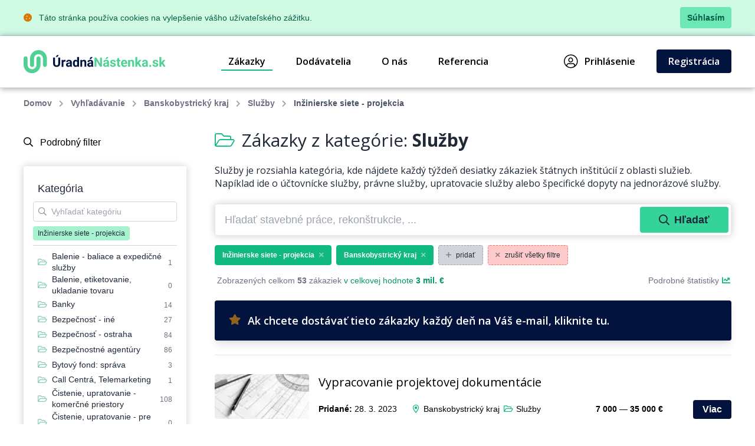

--- FILE ---
content_type: text/html; charset=UTF-8
request_url: https://www.uradnanastenka.sk/zakazky/banskobystricky-kraj/sluzby/inzinierske-siete-projekcia
body_size: 18136
content:
<!DOCTYPE html>
<html lang="sk">
<head>
    <meta charset="UTF-8">
    <meta http-equiv="X-UA-Compatible" content="ie=edge">
        <title>Inžinierske siete - projekcia &bull; Služby &bull; Banskobystrický kraj &bull; Databáza zákaziek &bull; ÚradnáNástenka.sk</title>
<meta charset="utf-8">
<meta name="viewport" content="width=device-width, initial-scale=0.85, maximum-scale=0.85, minimum-scale=0.85">
<meta name="csrf-token" content="2eWmelf9zsht7qYrXWJvtrW1urBC6wBRQl5zRH1S">
<meta name="description" content="Najväčšia databáza zákaziek štátnych inštitúcií na služby. Nájdite zákazky z verejnej správy, ktoré pomôžu v raste Vášmu podnikaniu.">
<meta name="keywords" content="služby, právne služby, účtovnícke služby, daňové služby, upratovacie služby, servisné služby, databáza zákaziek, databáza zákaziek štátnych inštitúcií, trhovisko zákaziek štátnych inštitúcií, nové zákazky pre podnikateľov, pre obchodníkov">
<meta name="robots" content="index,follow">

    <link rel="preconnect" href="https://www.gstatic.com">
<link rel="dns-prefetch" href="https://www.gstatic.com">

<link rel="preconnect" href="https://fonts.googleapis.com">
<link rel="dns-prefetch" href="https://fonts.googleapis.com">

<link rel="preconnect" href="https://fonts.gstatic.com">
<link rel="dns-prefetch" href="https://fonts.gstatic.com">

<link rel="preconnect" href="https://widgets.getsitecontrol.com">
<link rel="dns-prefetch" href="https://widgets.getsitecontrol.com">

<link rel="preload" href="/fonts/vendor/@fortawesome/fontawesome-pro/webfa-light-300.woff2?de11da0fb48a14c9cbc05b0a24ed6efa"
      as="font"
      type="font/woff2" crossorigin="anonymous">
<link rel="preload" href="/fonts/vendor/@fortawesome/fontawesome-pro/webfa-regular-400.woff2?d8689b99dce7c881d3130f3c91cfefdf"
      as="font"
      type="font/woff2" crossorigin="anonymous">
<link rel="preload" href="/fonts/vendor/@fortawesome/fontawesome-pro/webfa-solid-900.woff2?978b27ec5d8b81d2b15aa28aaaae1fcb"
      as="font"
      type="font/woff2" crossorigin="anonymous">

<link rel="preload"
      href="https://fonts.googleapis.com/css?family=Open+Sans:300,400,600,700,800&display=swap&subset=latin-ext"
      as="style">

<script src="https://cdn.jsdelivr.net/npm/promise-polyfill@8/dist/polyfill.min.js"></script>
    <link rel="preload" href="/css/app.css?id=b6ba4b037209b2f721a6" as="style">
<link rel="preload" href="/css/icons.css?id=2448ab07720f7bb518a5" as="style">

<link rel="stylesheet" href="/css/app.css?id=b6ba4b037209b2f721a6">
<link rel="stylesheet" href="/css/icons.css?id=2448ab07720f7bb518a5">

    <link rel="apple-touch-icon" sizes="180x180" href="/favicon/apple-touch-icon.png">
<link rel="icon" type="image/png" sizes="32x32" href="/favicon/favicon-32x32.png">
<link rel="icon" type="image/png" sizes="16x16" href="/favicon/favicon-16x16.png">
<link rel="manifest" href="/favicon/site.webmanifest">
<link rel="mask-icon" href="/favicon/safari-pinned-tab.svg" color="#5bbad5">
<meta name="msapplication-TileColor" content="#4fd194">
<meta name="theme-color" content="#ffffff">
    <!-- Google Tag Manager -->
<script>(function (w, d, s, l, i) {
        w[l] = w[l] || [];
        w[l].push({
            'gtm.start':
                new Date().getTime(), event: 'gtm.js'
        });
        var f = d.getElementsByTagName(s)[0],
            j = d.createElement(s), dl = l != 'dataLayer' ? '&l=' + l : '';
        j.async = true;
        j.src =
            'https://www.googletagmanager.com/gtm.js?id=' + i + dl;
        f.parentNode.insertBefore(j, f);
    })(window, document, 'script', 'dataLayer', 'GTM-59HZMX');</script>
<!-- End Google Tag Manager -->

    <link href="https://fonts.googleapis.com/css?family=Open+Sans:300,400,600,700,800&display=swap&subset=latin-ext" rel="stylesheet">

    <meta name="csrf-token" content="2eWmelf9zsht7qYrXWJvtrW1urBC6wBRQl5zRH1S">
    <meta name="csrf-param" content="_token">
    </head>
<body class="antialiased leading-none font-body text-gray-800 bg-white">
<!-- Google Tag Manager (noscript) -->
<noscript>
    <iframe src="https://www.googletagmanager.com/ns.html?id=GTM-NSS252"
            height="0" width="0" style="display:none;visibility:hidden"></iframe>
</noscript>
<!-- End Google Tag Manager (noscript) -->
<div class="js-cookie-consent bg-green-100 border-b border-green-200">
    <div class="container text-sm text-green-800 items-center justify-between flex">
        <div class="py-3 pl-8 lg:pl-0">
            <i class="fas fa-cookie mr-2 text-yellow-600"></i>
            Táto stránka používa cookies na vylepšenie vášho užívateľského zážitku.
        </div>
        <div class="py-3 pr-4 lg:pr-0">
            <button class="py-2 px-3 bg-green-300 rounded font-bold transition duration-150 js-cookie-consent-agree hover:bg-green-400 text-center">
                Súhlasím
            </button>
        </div>
    </div>
</div>
    <script>
        window.laravelCookieConsent = (function () {

            const COOKIE_VALUE = 1;
            const COOKIE_DOMAIN = 'www.uradnanastenka.sk';

            function consentWithCookies() {
                setCookie('laravel_cookie_consent', COOKIE_VALUE, 7300);
                hideCookieDialog();
            }

            function cookieExists(name) {
                return (document.cookie.split('; ').indexOf(name + '=' + COOKIE_VALUE) !== -1);
            }

            function hideCookieDialog() {
                const dialogs = document.getElementsByClassName('js-cookie-consent');

                for (let i = 0; i < dialogs.length; ++i) {
                    dialogs[i].style.display = 'none';
                }
            }

            function setCookie(name, value, expirationInDays) {
                const date = new Date();
                date.setTime(date.getTime() + (expirationInDays * 24 * 60 * 60 * 1000));
                document.cookie = name + '=' + value
                    + ';expires=' + date.toUTCString()
                    + ';domain=' + COOKIE_DOMAIN
                    + ';path=/';
            }

            if (cookieExists('laravel_cookie_consent')) {
                hideCookieDialog();
            }

            const buttons = document.getElementsByClassName('js-cookie-consent-agree');

            for (let i = 0; i < buttons.length; ++i) {
                buttons[i].addEventListener('click', consentWithCookies);
            }

            return {
                consentWithCookies: consentWithCookies,
                hideCookieDialog: hideCookieDialog
            };
        })();
    </script>
<div id="app">
        <div v-cloak>
        <modals-login>
        <div class="p-10">
            <h3 class="font-display font-semibold text-xl pb-3">Prihlásenie</h3>

<form action="https://www.uradnanastenka.sk/prihlasenie" method="POST">
    <input type="hidden" name="_token" value="2eWmelf9zsht7qYrXWJvtrW1urBC6wBRQl5zRH1S">    <div class="mt-4">
            <label for="login"
               class="block leading-5 text-sm font-medium text-gray-900 flex items-center mb-1">
            E-mail
                            <span class="ml-1 text-red-600 inline-block text-sm">*</span>
                                </label>
        <label for="login"
           data-input
           class="block rounded border shadow-sm bg-white cursor-text border-gray-300 focus-within:border-green-400 flex items-start">
                <input type="text"
                autofocus
               onfocus="this.setSelectionRange(this.value.length,this.value.length);"                name="login"
               id="login"
                              class="py-2 px-3  w-full rounded bg-transparent outline-none cursor-text "
               value=""
               placeholder="">
    </label>

    
</div>
    <div class="mt-4">
            <label for="password"
               class="block leading-5 text-sm font-medium text-gray-900 flex items-center mb-1">
            Heslo
                            <span class="ml-1 text-red-600 inline-block text-sm">*</span>
                                </label>
        <label for="password"
           data-input
           class="block rounded border shadow-sm bg-white cursor-text border-gray-300 focus-within:border-green-400 flex items-start">
                <input type="password"
                              name="password"
               id="password"
                              class="py-2 px-3  w-full rounded bg-transparent outline-none cursor-text "
               value=""
               placeholder="">
    </label>

    
</div>
    <div class="mt-6 pt-6 border-t border-gray-200">
        <div class="flex items-center justify-between">
            <a class="text-gray-600 w-3/5 text-sm underline hover:no-underline" href="https://www.uradnanastenka.sk/zabudnute-heslo">
                Zabudli ste heslo?            </a>
            <form-blocking-button
                    namespace="login"
                    blocking-text="Prihlásiť"
                    class="flex-shrink-0 px-4 py-3 font-bold block flex rounded items-center h-full text-white bg-native-500 hover:bg-green-400 hover:text-black duration-300 transition-colors"
                    type="submit">
                Prihlásiť            </form-blocking-button>
        </div>
    </div>
</form>
        </div>
    </modals-login>
    </div>

    <header x-data="{menu: false}" class="border-b border-gray-200">
    <div class="z-20 relative container mx-auto">
        <div class="bg-white flex flex-col lg:flex-row text-black">
            <div class="flex items-center justify-between p-6 md:px-0">
                <a href="https://www.uradnanastenka.sk" content="Ísť na úvodnú stránku 🏠"
                   v-tippy="{placement: 'right', delay: [500, 0]}">
                    <img loading="lazy" src="https://www.uradnanastenka.sk/images/logo_sk.svg" alt="ÚradnáNástenka.sk" style="width: 240px;">
                </a>

                <a x-on:click.prevent="menu = !menu" href="#"
                   class="block lg:hidden text-xl p-2 px-4 border-gray-300 border hover:bg-gray-100 text-gray-700 rounded">
                    <i class="fa fa-bars"></i>
                </a>
            </div>

            <ul x-cloak x-bind:class="{'hidden': !menu}"
    class="bg-gray-100 lg:bg-white font-semibold flex-row w-full flex-1 justify-end lg:flex lg:block p-4 lg:p-0 font-display">
                        <li class="flex items-center truncate">
                <a href="https://www.uradnanastenka.sk/zakazky" class="flex items-center p-3 relative mr-7 nav-active">
                    Zákazky
                </a>
            </li>
                    <li class="flex items-center truncate">
                <a href="https://www.uradnanastenka.sk/dodavatelia" class="flex items-center p-3 relative mr-7 ">
                    Dodávatelia
                </a>
            </li>
                    <li class="flex items-center truncate">
                <a href="https://www.uradnanastenka.sk/o-nas" class="flex items-center p-3 relative mr-7 ">
                    O nás
                </a>
            </li>
                    <li class="flex items-center truncate">
                <a href="https://www.uradnanastenka.sk/funguje" class="flex items-center p-3 relative mr-7 ">
                    Referencia
                </a>
            </li>
                        <li class="flex items-center truncate lg:ml-20">
            <a @click.prevent="showLogin" href="https://www.uradnanastenka.sk/prihlasenie" class="flex items-center p-3 lg:p-2 relative mr-7">
                <i class="fal fa-user-circle mr-3 text-2xl"></i>
                Prihlásenie            </a>
        </li>
                    <li class="flex items-center truncate">
                <a href="https://www.uradnanastenka.sk/registracia" class="duration-300 transition-colors items-center py-3 px-5 mt-1 lg:mt-0 without-underline bg-native-500 text-white rounded hover:bg-green-400 hover:text-black">
                    Registrácia                </a>
            </li>
            </ul>        </div>
    </div>
    <div x-bind:class="{'bgdrop-visible': menu}" class="bgdrop" x-on:click="menu = false"></div>
</header>

        
            <div class="container">
        <ul class="flex breadcrumps md:pl-0 py-4 px-6 overflow-x-scroll text-gray-500">
                                                <li class="mr-3 font-semibold">
                        <a href="/" class="whitespace-nowrap">Domov</a>
                    </li>
                                                                <li class="mr-3 font-semibold">
                        <a href="https://www.uradnanastenka.sk/zakazky" class="whitespace-nowrap">Vyhľadávanie</a>
                    </li>
                                                                <li class="mr-3 font-semibold">
                        <a href="https://www.uradnanastenka.sk/zakazky/banskobystricky-kraj" class="whitespace-nowrap">Banskobystrický kraj</a>
                    </li>
                                                                <li class="mr-3 font-semibold">
                        <a href="https://www.uradnanastenka.sk/zakazky/banskobystricky-kraj/sluzby" class="whitespace-nowrap">Služby</a>
                    </li>
                                                                <li class="mr-3 whitespace-nowrap font-semibold text-gray-600">Inžinierske siete - projekcia</li>
                                    </ul>
    </div>

    
    <div class="bg-white">
        <div class="container">
            <div class="flex">
                
                <filters-init namespace="pvs" :filters='{&quot;filters&quot;:[{&quot;title&quot;:&quot;Webov\u00e1 kateg\u00f3ria&quot;,&quot;values&quot;:[{&quot;category_id&quot;:200100,&quot;name&quot;:&quot;Auto-Moto&quot;},{&quot;category_id&quot;:200101,&quot;name&quot;:&quot;Cestovanie&quot;},{&quot;category_id&quot;:200102,&quot;name&quot;:&quot;Doprava&quot;},{&quot;category_id&quot;:200103,&quot;name&quot;:&quot;Drevo&quot;},{&quot;category_id&quot;:200104,&quot;name&quot;:&quot;Elektrick\u00e9 spotrebi\u010de&quot;},{&quot;category_id&quot;:200105,&quot;name&quot;:&quot;Elektronika&quot;},{&quot;category_id&quot;:200106,&quot;name&quot;:&quot;Ch\u00e9mia&quot;},{&quot;category_id&quot;:200107,&quot;name&quot;:&quot;IT po\u010d\u00edta\u010de&quot;},{&quot;category_id&quot;:200108,&quot;name&quot;:&quot;IT software&quot;},{&quot;category_id&quot;:200109,&quot;name&quot;:&quot;IT telekomunik\u00e1cie&quot;},{&quot;category_id&quot;:200110,&quot;name&quot;:&quot;N\u00e1bytok&quot;},{&quot;category_id&quot;:200111,&quot;name&quot;:&quot;Odevy&quot;},{&quot;category_id&quot;:200112,&quot;name&quot;:&quot;Ostatn\u00e9&quot;},{&quot;category_id&quot;:200113,&quot;name&quot;:&quot;Papier&quot;},{&quot;category_id&quot;:200114,&quot;name&quot;:&quot;Plasty&quot;},{&quot;category_id&quot;:200115,&quot;name&quot;:&quot;Poradenstvo&quot;},{&quot;category_id&quot;:200116,&quot;name&quot;:&quot;Potravin\u00e1rstvo&quot;},{&quot;category_id&quot;:200117,&quot;name&quot;:&quot;Priemysel&quot;},{&quot;category_id&quot;:200118,&quot;name&quot;:&quot;Reality&quot;},{&quot;category_id&quot;:200119,&quot;name&quot;:&quot;Reklama&quot;},{&quot;category_id&quot;:200120,&quot;name&quot;:&quot;Servis&quot;},{&quot;category_id&quot;:200121,&quot;name&quot;:&quot;Sklo&quot;},{&quot;category_id&quot;:200122,&quot;name&quot;:&quot;Slu\u017eby&quot;},{&quot;category_id&quot;:200123,&quot;name&quot;:&quot;\u0160port&quot;},{&quot;category_id&quot;:200124,&quot;name&quot;:&quot;Stavebn\u00fd materi\u00e1l&quot;},{&quot;category_id&quot;:200125,&quot;name&quot;:&quot;Stavebn\u00edctvo&quot;},{&quot;category_id&quot;:200126,&quot;name&quot;:&quot;Stroje&quot;},{&quot;category_id&quot;:200127,&quot;name&quot;:&quot;Stroj\u00e1rstvo&quot;},{&quot;category_id&quot;:200128,&quot;name&quot;:&quot;Textil&quot;},{&quot;category_id&quot;:200129,&quot;name&quot;:&quot;Tla\u010d&quot;},{&quot;category_id&quot;:200130,&quot;name&quot;:&quot;V\u00fdrobky&quot;},{&quot;category_id&quot;:200131,&quot;name&quot;:&quot;Zdravotn\u00edctvo&quot;},{&quot;category_id&quot;:200132,&quot;name&quot;:&quot;Po\u013enohospod\u00e1rstvo&quot;}],&quot;selectedValues&quot;:[200122],&quot;counts&quot;:false,&quot;name&quot;:&quot;web_category&quot;,&quot;type&quot;:&quot;list&quot;,&quot;data&quot;:{&quot;icon&quot;:&quot;fa-folder-open&quot;,&quot;hidden&quot;:true}},{&quot;title&quot;:&quot;Vyh\u013ead\u00e1vanie&quot;,&quot;values&quot;:[],&quot;selectedValues&quot;:[],&quot;counts&quot;:false,&quot;name&quot;:&quot;query&quot;,&quot;type&quot;:&quot;query&quot;,&quot;data&quot;:{&quot;placeholder&quot;:&quot;H\u013eada\u0165 stavebn\u00e9 pr\u00e1ce, rekon\u0161trukcie, ...&quot;}},{&quot;title&quot;:&quot;Kateg\u00f3ria&quot;,&quot;values&quot;:[{&quot;id&quot;:11,&quot;name&quot;:&quot;Balenie, etiketovanie, ukladanie tovaru&quot;,&quot;url&quot;:&quot;https:\/\/www.uradnanastenka.sk\/zakazky\/balenie-etiketovanie-ukladanie-tovaru&quot;,&quot;value&quot;:&quot;Balenie, etiketovanie, ukladanie tovaru&quot;,&quot;label&quot;:&quot;Balenie, etiketovanie, ukladanie tovaru&quot;,&quot;featuring&quot;:false,&quot;order&quot;:false},{&quot;id&quot;:12,&quot;name&quot;:&quot;Banky&quot;,&quot;url&quot;:&quot;https:\/\/www.uradnanastenka.sk\/zakazky\/banky&quot;,&quot;value&quot;:&quot;Banky&quot;,&quot;label&quot;:&quot;Banky&quot;,&quot;featuring&quot;:false,&quot;order&quot;:false},{&quot;id&quot;:15,&quot;name&quot;:&quot;Bezpe\u010dnos\u0165 - in\u00e9&quot;,&quot;url&quot;:&quot;https:\/\/www.uradnanastenka.sk\/zakazky\/bezpecnost-ine&quot;,&quot;value&quot;:&quot;Bezpe\u010dnos\u0165 - in\u00e9&quot;,&quot;label&quot;:&quot;Bezpe\u010dnos\u0165 - in\u00e9&quot;,&quot;featuring&quot;:false,&quot;order&quot;:false},{&quot;id&quot;:17,&quot;name&quot;:&quot;Bytov\u00fd fond: spr\u00e1va&quot;,&quot;url&quot;:&quot;https:\/\/www.uradnanastenka.sk\/zakazky\/bytovy-fond-sprava&quot;,&quot;value&quot;:&quot;Bytov\u00fd fond: spr\u00e1va&quot;,&quot;label&quot;:&quot;Bytov\u00fd fond: spr\u00e1va&quot;,&quot;featuring&quot;:false,&quot;order&quot;:false},{&quot;id&quot;:23,&quot;name&quot;:&quot;\u010cistenie, upratovanie, \u00fadr\u017eba&quot;,&quot;url&quot;:&quot;https:\/\/www.uradnanastenka.sk\/zakazky\/cistenie-upratovanie-udrzba&quot;,&quot;value&quot;:&quot;\u010cistenie, upratovanie, \u00fadr\u017eba&quot;,&quot;label&quot;:&quot;\u010cistenie, upratovanie, \u00fadr\u017eba&quot;,&quot;featuring&quot;:false,&quot;order&quot;:false},{&quot;id&quot;:57,&quot;name&quot;:&quot;Gastronomick\u00e9 slu\u017eby&quot;,&quot;url&quot;:&quot;https:\/\/www.uradnanastenka.sk\/zakazky\/gastronomicke-sluzby&quot;,&quot;value&quot;:&quot;Gastronomick\u00e9 slu\u017eby&quot;,&quot;label&quot;:&quot;Gastronomick\u00e9 slu\u017eby&quot;,&quot;featuring&quot;:false,&quot;order&quot;:false},{&quot;id&quot;:58,&quot;name&quot;:&quot;Grafika - slu\u017eby in\u00e9&quot;,&quot;url&quot;:&quot;https:\/\/www.uradnanastenka.sk\/zakazky\/grafika-sluzby-ine&quot;,&quot;value&quot;:&quot;Grafika - slu\u017eby in\u00e9&quot;,&quot;label&quot;:&quot;Grafika - slu\u017eby in\u00e9&quot;,&quot;featuring&quot;:false,&quot;order&quot;:false},{&quot;id&quot;:62,&quot;name&quot;:&quot;Hotely - slu\u017eby in\u00e9&quot;,&quot;url&quot;:&quot;https:\/\/www.uradnanastenka.sk\/zakazky\/hotely-sluzby-ine&quot;,&quot;value&quot;:&quot;Hotely - slu\u017eby in\u00e9&quot;,&quot;label&quot;:&quot;Hotely - slu\u017eby in\u00e9&quot;,&quot;featuring&quot;:false,&quot;order&quot;:false},{&quot;id&quot;:68,&quot;name&quot;:&quot;Informa\u010dn\u00e9 kancel\u00e1rie a slu\u017eby&quot;,&quot;url&quot;:&quot;https:\/\/www.uradnanastenka.sk\/zakazky\/informacne-kancelarie-a-sluzby&quot;,&quot;value&quot;:&quot;Informa\u010dn\u00e9 kancel\u00e1rie a slu\u017eby&quot;,&quot;label&quot;:&quot;Informa\u010dn\u00e9 kancel\u00e1rie a slu\u017eby&quot;,&quot;featuring&quot;:false,&quot;order&quot;:false},{&quot;id&quot;:83,&quot;name&quot;:&quot;Kancel\u00e1rie - pren\u00e1jom&quot;,&quot;url&quot;:&quot;https:\/\/www.uradnanastenka.sk\/zakazky\/kancelarie-prenajom&quot;,&quot;value&quot;:&quot;Kancel\u00e1rie - pren\u00e1jom&quot;,&quot;label&quot;:&quot;Kancel\u00e1rie - pren\u00e1jom&quot;,&quot;featuring&quot;:false,&quot;order&quot;:false},{&quot;id&quot;:85,&quot;name&quot;:&quot;Kancel\u00e1rske slu\u017eby&quot;,&quot;url&quot;:&quot;https:\/\/www.uradnanastenka.sk\/zakazky\/kancelarske-sluzby&quot;,&quot;value&quot;:&quot;Kancel\u00e1rske slu\u017eby&quot;,&quot;label&quot;:&quot;Kancel\u00e1rske slu\u017eby&quot;,&quot;featuring&quot;:false,&quot;order&quot;:false},{&quot;id&quot;:113,&quot;name&quot;:&quot;Leasing&quot;,&quot;url&quot;:&quot;https:\/\/www.uradnanastenka.sk\/zakazky\/leasing&quot;,&quot;value&quot;:&quot;Leasing&quot;,&quot;label&quot;:&quot;Leasing&quot;,&quot;featuring&quot;:false,&quot;order&quot;:false},{&quot;id&quot;:124,&quot;name&quot;:&quot;Mas\u00e1\u017ee, sauny a sol\u00e1ria&quot;,&quot;url&quot;:&quot;https:\/\/www.uradnanastenka.sk\/zakazky\/masaze-sauny-a-solaria&quot;,&quot;value&quot;:&quot;Mas\u00e1\u017ee, sauny a sol\u00e1ria&quot;,&quot;label&quot;:&quot;Mas\u00e1\u017ee, sauny a sol\u00e1ria&quot;,&quot;featuring&quot;:false,&quot;order&quot;:false},{&quot;id&quot;:140,&quot;name&quot;:&quot;Nemocensk\u00e9 pois\u0165ovne Nemocnice&quot;,&quot;url&quot;:&quot;https:\/\/www.uradnanastenka.sk\/zakazky\/nemocenske-poistovne-nemocnice&quot;,&quot;value&quot;:&quot;Nemocensk\u00e9 pois\u0165ovne Nemocnice&quot;,&quot;label&quot;:&quot;Nemocensk\u00e9 pois\u0165ovne Nemocnice&quot;,&quot;featuring&quot;:false,&quot;order&quot;:false},{&quot;id&quot;:148,&quot;name&quot;:&quot;Odpad - spracovanie, odvoz&quot;,&quot;url&quot;:&quot;https:\/\/www.uradnanastenka.sk\/zakazky\/odpad-spracovanie-odvoz&quot;,&quot;value&quot;:&quot;Odpad - spracovanie, odvoz&quot;,&quot;label&quot;:&quot;Odpad - spracovanie, odvoz&quot;,&quot;featuring&quot;:false,&quot;order&quot;:false},{&quot;id&quot;:175,&quot;name&quot;:&quot;Public relations&quot;,&quot;url&quot;:&quot;https:\/\/www.uradnanastenka.sk\/zakazky\/public-relations&quot;,&quot;value&quot;:&quot;Public relations&quot;,&quot;label&quot;:&quot;Public relations&quot;,&quot;featuring&quot;:false,&quot;order&quot;:false},{&quot;id&quot;:181,&quot;name&quot;:&quot;Re\u0161taur\u00e1cie&quot;,&quot;url&quot;:&quot;https:\/\/www.uradnanastenka.sk\/zakazky\/restauracie&quot;,&quot;value&quot;:&quot;Re\u0161taur\u00e1cie&quot;,&quot;label&quot;:&quot;Re\u0161taur\u00e1cie&quot;,&quot;featuring&quot;:false,&quot;order&quot;:false},{&quot;id&quot;:207,&quot;name&quot;:&quot;Ubytovacie kancel\u00e1rie&quot;,&quot;url&quot;:&quot;https:\/\/www.uradnanastenka.sk\/zakazky\/ubytovacie-kancelarie&quot;,&quot;value&quot;:&quot;Ubytovacie kancel\u00e1rie&quot;,&quot;label&quot;:&quot;Ubytovacie kancel\u00e1rie&quot;,&quot;featuring&quot;:false,&quot;order&quot;:false},{&quot;id&quot;:209,&quot;name&quot;:&quot;Upratovacie slu\u017eby&quot;,&quot;url&quot;:&quot;https:\/\/www.uradnanastenka.sk\/zakazky\/upratovacie-sluzby&quot;,&quot;value&quot;:&quot;Upratovacie slu\u017eby&quot;,&quot;label&quot;:&quot;Upratovacie slu\u017eby&quot;,&quot;featuring&quot;:false,&quot;order&quot;:false},{&quot;id&quot;:210,&quot;name&quot;:&quot;\u00daverov\u00e9 in\u0161tit\u00facie a \u00daverov\u00e9 karty&quot;,&quot;url&quot;:&quot;https:\/\/www.uradnanastenka.sk\/zakazky\/uverove-institucie-a-uverove-karty&quot;,&quot;value&quot;:&quot;\u00daverov\u00e9 in\u0161tit\u00facie a \u00daverov\u00e9 karty&quot;,&quot;label&quot;:&quot;\u00daverov\u00e9 in\u0161tit\u00facie a \u00daverov\u00e9 karty&quot;,&quot;featuring&quot;:false,&quot;order&quot;:false},{&quot;id&quot;:215,&quot;name&quot;:&quot;Voda - rozbory&quot;,&quot;url&quot;:&quot;https:\/\/www.uradnanastenka.sk\/zakazky\/voda-rozbory&quot;,&quot;value&quot;:&quot;Voda - rozbory&quot;,&quot;label&quot;:&quot;Voda - rozbory&quot;,&quot;featuring&quot;:false,&quot;order&quot;:false},{&quot;id&quot;:227,&quot;name&quot;:&quot;Prekladate\u013esk\u00e9 slu\u017eby&quot;,&quot;url&quot;:&quot;https:\/\/www.uradnanastenka.sk\/zakazky\/prekladatelske-sluzby&quot;,&quot;value&quot;:&quot;Prekladate\u013esk\u00e9 slu\u017eby&quot;,&quot;label&quot;:&quot;Prekladate\u013esk\u00e9 slu\u017eby&quot;,&quot;featuring&quot;:false,&quot;order&quot;:false},{&quot;id&quot;:229,&quot;name&quot;:&quot;Slu\u017eby in\u00e9 (odbor Obchod)&quot;,&quot;url&quot;:&quot;https:\/\/www.uradnanastenka.sk\/zakazky\/sluzby-ine-odbor-obchod&quot;,&quot;value&quot;:&quot;Slu\u017eby in\u00e9 (odbor Obchod)&quot;,&quot;label&quot;:&quot;Slu\u017eby in\u00e9 (odbor Obchod)&quot;,&quot;featuring&quot;:false,&quot;order&quot;:false},{&quot;id&quot;:230,&quot;name&quot;:&quot;Projektov\u00e1 \u010dinnos\u0165 - slu\u017eby in\u00e9&quot;,&quot;url&quot;:&quot;https:\/\/www.uradnanastenka.sk\/zakazky\/projektova-cinnost-sluzby-ine&quot;,&quot;value&quot;:&quot;Projektov\u00e1 \u010dinnos\u0165 - slu\u017eby in\u00e9&quot;,&quot;label&quot;:&quot;Projektov\u00e1 \u010dinnos\u0165 - slu\u017eby in\u00e9&quot;,&quot;featuring&quot;:false,&quot;order&quot;:false},{&quot;id&quot;:236,&quot;name&quot;:&quot;Katastr\u00e1lne \u00farady&quot;,&quot;url&quot;:&quot;https:\/\/www.uradnanastenka.sk\/zakazky\/katastralne-urady&quot;,&quot;value&quot;:&quot;Katastr\u00e1lne \u00farady&quot;,&quot;label&quot;:&quot;Katastr\u00e1lne \u00farady&quot;,&quot;featuring&quot;:false,&quot;order&quot;:false},{&quot;id&quot;:238,&quot;name&quot;:&quot;Sp\u00e1vy soc.  zabezpe\u010denia&quot;,&quot;url&quot;:&quot;https:\/\/www.uradnanastenka.sk\/zakazky\/spavy-soc-zabezpecenia&quot;,&quot;value&quot;:&quot;Sp\u00e1vy soc.  zabezpe\u010denia&quot;,&quot;label&quot;:&quot;Sp\u00e1vy soc.  zabezpe\u010denia&quot;,&quot;featuring&quot;:false,&quot;order&quot;:false},{&quot;id&quot;:240,&quot;name&quot;:&quot;Finan\u010dn\u00e9 \u00farady&quot;,&quot;url&quot;:&quot;https:\/\/www.uradnanastenka.sk\/zakazky\/financne-urady&quot;,&quot;value&quot;:&quot;Finan\u010dn\u00e9 \u00farady&quot;,&quot;label&quot;:&quot;Finan\u010dn\u00e9 \u00farady&quot;,&quot;featuring&quot;:false,&quot;order&quot;:false},{&quot;id&quot;:1065,&quot;name&quot;:&quot;Hotely *&quot;,&quot;url&quot;:&quot;https:\/\/www.uradnanastenka.sk\/zakazky\/hotely-jednohviezdickove&quot;,&quot;value&quot;:&quot;Hotely *&quot;,&quot;label&quot;:&quot;Hotely *&quot;,&quot;featuring&quot;:false,&quot;order&quot;:false},{&quot;id&quot;:1066,&quot;name&quot;:&quot;Hotely **&quot;,&quot;url&quot;:&quot;https:\/\/www.uradnanastenka.sk\/zakazky\/hotely-dvojhviezdickove&quot;,&quot;value&quot;:&quot;Hotely **&quot;,&quot;label&quot;:&quot;Hotely **&quot;,&quot;featuring&quot;:false,&quot;order&quot;:false},{&quot;id&quot;:1067,&quot;name&quot;:&quot;Hotely ***&quot;,&quot;url&quot;:&quot;https:\/\/www.uradnanastenka.sk\/zakazky\/hotely-trojhviezdickove&quot;,&quot;value&quot;:&quot;Hotely ***&quot;,&quot;label&quot;:&quot;Hotely ***&quot;,&quot;featuring&quot;:false,&quot;order&quot;:false},{&quot;id&quot;:1068,&quot;name&quot;:&quot;Hotely ****&quot;,&quot;url&quot;:&quot;https:\/\/www.uradnanastenka.sk\/zakazky\/hotely-stvorhviezdickove&quot;,&quot;value&quot;:&quot;Hotely ****&quot;,&quot;label&quot;:&quot;Hotely ****&quot;,&quot;featuring&quot;:false,&quot;order&quot;:false},{&quot;id&quot;:1069,&quot;name&quot;:&quot;Hotely *****&quot;,&quot;url&quot;:&quot;https:\/\/www.uradnanastenka.sk\/zakazky\/hotely-pathviezdickove&quot;,&quot;value&quot;:&quot;Hotely *****&quot;,&quot;label&quot;:&quot;Hotely *****&quot;,&quot;featuring&quot;:false,&quot;order&quot;:false},{&quot;id&quot;:1070,&quot;name&quot;:&quot;Hotely a chaty&quot;,&quot;url&quot;:&quot;https:\/\/www.uradnanastenka.sk\/zakazky\/hotely-a-chaty&quot;,&quot;value&quot;:&quot;Hotely a chaty&quot;,&quot;label&quot;:&quot;Hotely a chaty&quot;,&quot;featuring&quot;:false,&quot;order&quot;:false},{&quot;id&quot;:1071,&quot;name&quot;:&quot;Horsk\u00e9 chaty&quot;,&quot;url&quot;:&quot;https:\/\/www.uradnanastenka.sk\/zakazky\/horske-chaty&quot;,&quot;value&quot;:&quot;Horsk\u00e9 chaty&quot;,&quot;label&quot;:&quot;Horsk\u00e9 chaty&quot;,&quot;featuring&quot;:false,&quot;order&quot;:false},{&quot;id&quot;:1082,&quot;name&quot;:&quot;Obchodn\u00e1 \u010dinnos\u0165 - slu\u017eby in\u00e9&quot;,&quot;url&quot;:&quot;https:\/\/www.uradnanastenka.sk\/zakazky\/obchodna-cinnost-sluzby-ine&quot;,&quot;value&quot;:&quot;Obchodn\u00e1 \u010dinnos\u0165 - slu\u017eby in\u00e9&quot;,&quot;label&quot;:&quot;Obchodn\u00e1 \u010dinnos\u0165 - slu\u017eby in\u00e9&quot;,&quot;featuring&quot;:false,&quot;order&quot;:false},{&quot;id&quot;:1086,&quot;name&quot;:&quot;Obchodn\u00e9 spolo\u010dnosti - slu\u017eby in\u00e9&quot;,&quot;url&quot;:&quot;https:\/\/www.uradnanastenka.sk\/zakazky\/obchodne-spolocnosti-sluzby-ine&quot;,&quot;value&quot;:&quot;Obchodn\u00e9 spolo\u010dnosti - slu\u017eby in\u00e9&quot;,&quot;label&quot;:&quot;Obchodn\u00e9 spolo\u010dnosti - slu\u017eby in\u00e9&quot;,&quot;featuring&quot;:false,&quot;order&quot;:false},{&quot;id&quot;:2022,&quot;name&quot;:&quot;Balenie - baliace a expedi\u010dn\u00e9 slu\u017eby&quot;,&quot;url&quot;:&quot;https:\/\/www.uradnanastenka.sk\/zakazky\/balenie-baliace-a-expedicne-sluzby&quot;,&quot;value&quot;:&quot;Balenie - baliace a expedi\u010dn\u00e9 slu\u017eby&quot;,&quot;label&quot;:&quot;Balenie - baliace a expedi\u010dn\u00e9 slu\u017eby&quot;,&quot;featuring&quot;:false,&quot;order&quot;:false},{&quot;id&quot;:2026,&quot;name&quot;:&quot;Bezpe\u010dnos\u0165 - ostraha&quot;,&quot;url&quot;:&quot;https:\/\/www.uradnanastenka.sk\/zakazky\/bezpecnost-ostraha&quot;,&quot;value&quot;:&quot;Bezpe\u010dnos\u0165 - ostraha&quot;,&quot;label&quot;:&quot;Bezpe\u010dnos\u0165 - ostraha&quot;,&quot;featuring&quot;:false,&quot;order&quot;:false},{&quot;id&quot;:2027,&quot;name&quot;:&quot;Bezpe\u010dnostn\u00e9 agent\u00fary&quot;,&quot;url&quot;:&quot;https:\/\/www.uradnanastenka.sk\/zakazky\/bezpecnostne-agentury&quot;,&quot;value&quot;:&quot;Bezpe\u010dnostn\u00e9 agent\u00fary&quot;,&quot;label&quot;:&quot;Bezpe\u010dnostn\u00e9 agent\u00fary&quot;,&quot;featuring&quot;:false,&quot;order&quot;:false},{&quot;id&quot;:2046,&quot;name&quot;:&quot;\u010cistenie, upratovanie - pre bytov\u00e9 priestory&quot;,&quot;url&quot;:&quot;https:\/\/www.uradnanastenka.sk\/zakazky\/cistenie-upratovanie-pre-bytove-priestory&quot;,&quot;value&quot;:&quot;\u010cistenie, upratovanie - pre bytov\u00e9 priestory&quot;,&quot;label&quot;:&quot;\u010cistenie, upratovanie - pre bytov\u00e9 priestory&quot;,&quot;featuring&quot;:false,&quot;order&quot;:false},{&quot;id&quot;:2047,&quot;name&quot;:&quot;\u010cistenie, upratovanie - komer\u010dn\u00e9 priestory&quot;,&quot;url&quot;:&quot;https:\/\/www.uradnanastenka.sk\/zakazky\/cistenie-upratovanie-komercne-priestory&quot;,&quot;value&quot;:&quot;\u010cistenie, upratovanie - komer\u010dn\u00e9 priestory&quot;,&quot;label&quot;:&quot;\u010cistenie, upratovanie - komer\u010dn\u00e9 priestory&quot;,&quot;featuring&quot;:false,&quot;order&quot;:false},{&quot;id&quot;:2048,&quot;name&quot;:&quot;\u010cistenie, upratovanie - pre priemyseln\u00e9 priestory&quot;,&quot;url&quot;:&quot;https:\/\/www.uradnanastenka.sk\/zakazky\/cistenie-upratovanie-pre-priemyselne-priestory&quot;,&quot;value&quot;:&quot;\u010cistenie, upratovanie - pre priemyseln\u00e9 priestory&quot;,&quot;label&quot;:&quot;\u010cistenie, upratovanie - pre priemyseln\u00e9 priestory&quot;,&quot;featuring&quot;:false,&quot;order&quot;:false},{&quot;id&quot;:2049,&quot;name&quot;:&quot;\u010cistenie, upratovanie - v\u00fd\u0161kov\u00e9 pr\u00e1ce&quot;,&quot;url&quot;:&quot;https:\/\/www.uradnanastenka.sk\/zakazky\/cistenie-upratovanie-vyskove-prace&quot;,&quot;value&quot;:&quot;\u010cistenie, upratovanie - v\u00fd\u0161kov\u00e9 pr\u00e1ce&quot;,&quot;label&quot;:&quot;\u010cistenie, upratovanie - v\u00fd\u0161kov\u00e9 pr\u00e1ce&quot;,&quot;featuring&quot;:false,&quot;order&quot;:false},{&quot;id&quot;:2051,&quot;name&quot;:&quot;\u010cistenie, upratovanie - slu\u017eby in\u00e9&quot;,&quot;url&quot;:&quot;https:\/\/www.uradnanastenka.sk\/zakazky\/cistenie-upratovanie-sluzby-ine&quot;,&quot;value&quot;:&quot;\u010cistenie, upratovanie - slu\u017eby in\u00e9&quot;,&quot;label&quot;:&quot;\u010cistenie, upratovanie - slu\u017eby in\u00e9&quot;,&quot;featuring&quot;:false,&quot;order&quot;:false},{&quot;id&quot;:2083,&quot;name&quot;:&quot;Finan\u010dn\u00e9 poradenstvo - p\u00f4\u017ei\u010dky&quot;,&quot;url&quot;:&quot;https:\/\/www.uradnanastenka.sk\/zakazky\/financne-poradenstvo-pozicky&quot;,&quot;value&quot;:&quot;Finan\u010dn\u00e9 poradenstvo - p\u00f4\u017ei\u010dky&quot;,&quot;label&quot;:&quot;Finan\u010dn\u00e9 poradenstvo - p\u00f4\u017ei\u010dky&quot;,&quot;featuring&quot;:false,&quot;order&quot;:false},{&quot;id&quot;:2084,&quot;name&quot;:&quot;Finan\u010dn\u00e9 poradenstvo - leasing&quot;,&quot;url&quot;:&quot;https:\/\/www.uradnanastenka.sk\/zakazky\/financne-poradenstvo-leasing&quot;,&quot;value&quot;:&quot;Finan\u010dn\u00e9 poradenstvo - leasing&quot;,&quot;label&quot;:&quot;Finan\u010dn\u00e9 poradenstvo - leasing&quot;,&quot;featuring&quot;:false,&quot;order&quot;:false},{&quot;id&quot;:2090,&quot;name&quot;:&quot;Gastronomick\u00e9 slu\u017eby - catering&quot;,&quot;url&quot;:&quot;https:\/\/www.uradnanastenka.sk\/zakazky\/gastronomicke-sluzby-catering&quot;,&quot;value&quot;:&quot;Gastronomick\u00e9 slu\u017eby - catering&quot;,&quot;label&quot;:&quot;Gastronomick\u00e9 slu\u017eby - catering&quot;,&quot;featuring&quot;:false,&quot;order&quot;:false},{&quot;id&quot;:2091,&quot;name&quot;:&quot;Gastronomick\u00e9 slu\u017eby - recepcie, rauty&quot;,&quot;url&quot;:&quot;https:\/\/www.uradnanastenka.sk\/zakazky\/gastronomicke-sluzby-recepcie-rauty&quot;,&quot;value&quot;:&quot;Gastronomick\u00e9 slu\u017eby - recepcie, rauty&quot;,&quot;label&quot;:&quot;Gastronomick\u00e9 slu\u017eby - recepcie, rauty&quot;,&quot;featuring&quot;:false,&quot;order&quot;:false},{&quot;id&quot;:2092,&quot;name&quot;:&quot;Gastronomick\u00e9 slu\u017eby - rozvoz jed\u00e1l&quot;,&quot;url&quot;:&quot;https:\/\/www.uradnanastenka.sk\/zakazky\/gastronomicke-sluzby-rozvoz-jedal&quot;,&quot;value&quot;:&quot;Gastronomick\u00e9 slu\u017eby - rozvoz jed\u00e1l&quot;,&quot;label&quot;:&quot;Gastronomick\u00e9 slu\u017eby - rozvoz jed\u00e1l&quot;,&quot;featuring&quot;:false,&quot;order&quot;:false},{&quot;id&quot;:2093,&quot;name&quot;:&quot;Gastronomick\u00e9 slu\u017eby - kurzy, v\u00fduka&quot;,&quot;url&quot;:&quot;https:\/\/www.uradnanastenka.sk\/zakazky\/gastronomicke-sluzby-kurzy-vyuka&quot;,&quot;value&quot;:&quot;Gastronomick\u00e9 slu\u017eby - kurzy, v\u00fduka&quot;,&quot;label&quot;:&quot;Gastronomick\u00e9 slu\u017eby - kurzy, v\u00fduka&quot;,&quot;featuring&quot;:false,&quot;order&quot;:false},{&quot;id&quot;:2094,&quot;name&quot;:&quot;Penzi\u00f3ny&quot;,&quot;url&quot;:&quot;https:\/\/www.uradnanastenka.sk\/zakazky\/penziony&quot;,&quot;value&quot;:&quot;Penzi\u00f3ny&quot;,&quot;label&quot;:&quot;Penzi\u00f3ny&quot;,&quot;featuring&quot;:false,&quot;order&quot;:false},{&quot;id&quot;:2112,&quot;name&quot;:&quot;In\u017einierske siete - projekcia&quot;,&quot;url&quot;:&quot;https:\/\/www.uradnanastenka.sk\/zakazky\/inzinierske-siete-projekcia&quot;,&quot;value&quot;:&quot;In\u017einierske siete - projekcia&quot;,&quot;label&quot;:&quot;In\u017einierske siete - projekcia&quot;,&quot;featuring&quot;:false,&quot;order&quot;:false},{&quot;id&quot;:2122,&quot;name&quot;:&quot;Kongresy, semin\u00e1re - pren\u00e1jom techniky&quot;,&quot;url&quot;:&quot;https:\/\/www.uradnanastenka.sk\/zakazky\/kongresy-seminare-prenajom-techniky&quot;,&quot;value&quot;:&quot;Kongresy, semin\u00e1re - pren\u00e1jom techniky&quot;,&quot;label&quot;:&quot;Kongresy, semin\u00e1re - pren\u00e1jom techniky&quot;,&quot;featuring&quot;:false,&quot;order&quot;:false},{&quot;id&quot;:2155,&quot;name&quot;:&quot;Nemocensk\u00e9 pois\u0165ovne&quot;,&quot;url&quot;:&quot;https:\/\/www.uradnanastenka.sk\/zakazky\/nemocenske-poistovne&quot;,&quot;value&quot;:&quot;Nemocensk\u00e9 pois\u0165ovne&quot;,&quot;label&quot;:&quot;Nemocensk\u00e9 pois\u0165ovne&quot;,&quot;featuring&quot;:false,&quot;order&quot;:false},{&quot;id&quot;:2171,&quot;name&quot;:&quot;Odpad - ekologick\u00e1 likvid\u00e1cia&quot;,&quot;url&quot;:&quot;https:\/\/www.uradnanastenka.sk\/zakazky\/odpad-ekologicka-likvidacia&quot;,&quot;value&quot;:&quot;Odpad - ekologick\u00e1 likvid\u00e1cia&quot;,&quot;label&quot;:&quot;Odpad - ekologick\u00e1 likvid\u00e1cia&quot;,&quot;featuring&quot;:false,&quot;order&quot;:false},{&quot;id&quot;:2229,&quot;name&quot;:&quot;Stavebn\u00e9 in\u017einierstvo - projek\u010dn\u00e9 slu\u017eby&quot;,&quot;url&quot;:&quot;https:\/\/www.uradnanastenka.sk\/zakazky\/stavebne-inzinierstvo-projekcne-sluzby&quot;,&quot;value&quot;:&quot;Stavebn\u00e9 in\u017einierstvo - projek\u010dn\u00e9 slu\u017eby&quot;,&quot;label&quot;:&quot;Stavebn\u00e9 in\u017einierstvo - projek\u010dn\u00e9 slu\u017eby&quot;,&quot;featuring&quot;:false,&quot;order&quot;:false},{&quot;id&quot;:2267,&quot;name&quot;:&quot;Upratovanie - bytov\u00e9 priestory&quot;,&quot;url&quot;:&quot;https:\/\/www.uradnanastenka.sk\/zakazky\/upratovanie-bytove-priestory&quot;,&quot;value&quot;:&quot;Upratovanie - bytov\u00e9 priestory&quot;,&quot;label&quot;:&quot;Upratovanie - bytov\u00e9 priestory&quot;,&quot;featuring&quot;:false,&quot;order&quot;:false},{&quot;id&quot;:2268,&quot;name&quot;:&quot;Upratovanie - komer\u010dn\u00e9 priestory&quot;,&quot;url&quot;:&quot;https:\/\/www.uradnanastenka.sk\/zakazky\/upratovanie-komercne-priestory&quot;,&quot;value&quot;:&quot;Upratovanie - komer\u010dn\u00e9 priestory&quot;,&quot;label&quot;:&quot;Upratovanie - komer\u010dn\u00e9 priestory&quot;,&quot;featuring&quot;:false,&quot;order&quot;:false},{&quot;id&quot;:2269,&quot;name&quot;:&quot;Upratovanie - priemyseln\u00e9 priestory&quot;,&quot;url&quot;:&quot;https:\/\/www.uradnanastenka.sk\/zakazky\/upratovanie-priemyselne-priestory&quot;,&quot;value&quot;:&quot;Upratovanie - priemyseln\u00e9 priestory&quot;,&quot;label&quot;:&quot;Upratovanie - priemyseln\u00e9 priestory&quot;,&quot;featuring&quot;:false,&quot;order&quot;:false},{&quot;id&quot;:2270,&quot;name&quot;:&quot;Upratovanie - v\u00fd\u0161kov\u00e9, \u0161peci\u00e1lne&quot;,&quot;url&quot;:&quot;https:\/\/www.uradnanastenka.sk\/zakazky\/upratovanie-vyskove-specialne&quot;,&quot;value&quot;:&quot;Upratovanie - v\u00fd\u0161kov\u00e9, \u0161peci\u00e1lne&quot;,&quot;label&quot;:&quot;Upratovanie - v\u00fd\u0161kov\u00e9, \u0161peci\u00e1lne&quot;,&quot;featuring&quot;:false,&quot;order&quot;:false},{&quot;id&quot;:10125,&quot;name&quot;:&quot;Grafika - design\u00e9rske slu\u017eby&quot;,&quot;url&quot;:&quot;https:\/\/www.uradnanastenka.sk\/zakazky\/grafika-designerske-sluzby&quot;,&quot;value&quot;:&quot;Grafika - design\u00e9rske slu\u017eby&quot;,&quot;label&quot;:&quot;Grafika - design\u00e9rske slu\u017eby&quot;,&quot;featuring&quot;:false,&quot;order&quot;:false},{&quot;id&quot;:10126,&quot;name&quot;:&quot;Grafika - reklamn\u00e9 slu\u017eby&quot;,&quot;url&quot;:&quot;https:\/\/www.uradnanastenka.sk\/zakazky\/grafika-reklamne-sluzby&quot;,&quot;value&quot;:&quot;Grafika - reklamn\u00e9 slu\u017eby&quot;,&quot;label&quot;:&quot;Grafika - reklamn\u00e9 slu\u017eby&quot;,&quot;featuring&quot;:false,&quot;order&quot;:false},{&quot;id&quot;:10127,&quot;name&quot;:&quot;Grafika - webdesign&quot;,&quot;url&quot;:&quot;https:\/\/www.uradnanastenka.sk\/zakazky\/grafika-webdesign&quot;,&quot;value&quot;:&quot;Grafika - webdesign&quot;,&quot;label&quot;:&quot;Grafika - webdesign&quot;,&quot;featuring&quot;:false,&quot;order&quot;:false},{&quot;id&quot;:10129,&quot;name&quot;:&quot;Projektov\u00e1 \u010dinnos\u0165 - projek\u010dn\u00e9 slu\u017eby&quot;,&quot;url&quot;:&quot;https:\/\/www.uradnanastenka.sk\/zakazky\/projektova-cinnost-projekcne-sluzby&quot;,&quot;value&quot;:&quot;Projektov\u00e1 \u010dinnos\u0165 - projek\u010dn\u00e9 slu\u017eby&quot;,&quot;label&quot;:&quot;Projektov\u00e1 \u010dinnos\u0165 - projek\u010dn\u00e9 slu\u017eby&quot;,&quot;featuring&quot;:false,&quot;order&quot;:false},{&quot;id&quot;:10130,&quot;name&quot;:&quot;Projektov\u00e1 \u010dinnos\u0165 - in\u017einierske slu\u017eby&quot;,&quot;url&quot;:&quot;https:\/\/www.uradnanastenka.sk\/zakazky\/projektova-cinnost-inzinierske-sluzby&quot;,&quot;value&quot;:&quot;Projektov\u00e1 \u010dinnos\u0165 - in\u017einierske slu\u017eby&quot;,&quot;label&quot;:&quot;Projektov\u00e1 \u010dinnos\u0165 - in\u017einierske slu\u017eby&quot;,&quot;featuring&quot;:false,&quot;order&quot;:false},{&quot;id&quot;:10131,&quot;name&quot;:&quot;Projektov\u00e1 \u010dinnos\u0165 - technick\u00e9 kancel\u00e1rie&quot;,&quot;url&quot;:&quot;https:\/\/www.uradnanastenka.sk\/zakazky\/projektova-cinnost-technicke-kancelarie&quot;,&quot;value&quot;:&quot;Projektov\u00e1 \u010dinnos\u0165 - technick\u00e9 kancel\u00e1rie&quot;,&quot;label&quot;:&quot;Projektov\u00e1 \u010dinnos\u0165 - technick\u00e9 kancel\u00e1rie&quot;,&quot;featuring&quot;:false,&quot;order&quot;:false},{&quot;id&quot;:10132,&quot;name&quot;:&quot;Projektov\u00e1 \u010dinnos\u0165 - architekti&quot;,&quot;url&quot;:&quot;https:\/\/www.uradnanastenka.sk\/zakazky\/projektova-cinnost-architekti&quot;,&quot;value&quot;:&quot;Projektov\u00e1 \u010dinnos\u0165 - architekti&quot;,&quot;label&quot;:&quot;Projektov\u00e1 \u010dinnos\u0165 - architekti&quot;,&quot;featuring&quot;:false,&quot;order&quot;:false},{&quot;id&quot;:10133,&quot;name&quot;:&quot;Projektov\u00e1 \u010dinnos\u0165 - vizualiz\u00e1cie&quot;,&quot;url&quot;:&quot;https:\/\/www.uradnanastenka.sk\/zakazky\/projektova-cinnost-vizualizacie&quot;,&quot;value&quot;:&quot;Projektov\u00e1 \u010dinnos\u0165 - vizualiz\u00e1cie&quot;,&quot;label&quot;:&quot;Projektov\u00e1 \u010dinnos\u0165 - vizualiz\u00e1cie&quot;,&quot;featuring&quot;:false,&quot;order&quot;:false},{&quot;id&quot;:100039,&quot;name&quot;:&quot;Export-Import - bankovn\u00edctvo, financie&quot;,&quot;url&quot;:&quot;https:\/\/www.uradnanastenka.sk\/zakazky\/export-import-bankovnictvo-financie&quot;,&quot;value&quot;:&quot;Export-Import - bankovn\u00edctvo, financie&quot;,&quot;label&quot;:&quot;Export-Import - bankovn\u00edctvo, financie&quot;,&quot;featuring&quot;:false,&quot;order&quot;:false},{&quot;id&quot;:100040,&quot;name&quot;:&quot;Export-Import - hotely, ubytovanie&quot;,&quot;url&quot;:&quot;https:\/\/www.uradnanastenka.sk\/zakazky\/export-import-hotely-ubytovanie&quot;,&quot;value&quot;:&quot;Export-Import - hotely, ubytovanie&quot;,&quot;label&quot;:&quot;Export-Import - hotely, ubytovanie&quot;,&quot;featuring&quot;:false,&quot;order&quot;:false},{&quot;id&quot;:100044,&quot;name&quot;:&quot;Export-Import - v\u00fdskum, in\u017einierske slu\u017eby&quot;,&quot;url&quot;:&quot;https:\/\/www.uradnanastenka.sk\/zakazky\/export-import-vyskum-inzinierske-sluzby&quot;,&quot;value&quot;:&quot;Export-Import - v\u00fdskum, in\u017einierske slu\u017eby&quot;,&quot;label&quot;:&quot;Export-Import - v\u00fdskum, in\u017einierske slu\u017eby&quot;,&quot;featuring&quot;:false,&quot;order&quot;:false},{&quot;id&quot;:200001,&quot;name&quot;:&quot;Slu\u017eby in\u00e9 (odbor Auto - Moto)&quot;,&quot;url&quot;:&quot;https:\/\/www.uradnanastenka.sk\/zakazky\/sluzby-ine-odbor-auto-moto&quot;,&quot;value&quot;:&quot;Slu\u017eby in\u00e9 (odbor Auto - Moto)&quot;,&quot;label&quot;:&quot;Slu\u017eby in\u00e9 (odbor Auto - Moto)&quot;,&quot;featuring&quot;:false,&quot;order&quot;:false},{&quot;id&quot;:200002,&quot;name&quot;:&quot;Slu\u017eby in\u00e9 (odbor Cestovanie a doprava)&quot;,&quot;url&quot;:&quot;https:\/\/www.uradnanastenka.sk\/zakazky\/sluzby-ine-odbor-cestovanie-a-doprava&quot;,&quot;value&quot;:&quot;Slu\u017eby in\u00e9 (odbor Cestovanie a doprava)&quot;,&quot;label&quot;:&quot;Slu\u017eby in\u00e9 (odbor Cestovanie a doprava)&quot;,&quot;featuring&quot;:false,&quot;order&quot;:false},{&quot;id&quot;:200003,&quot;name&quot;:&quot;Slu\u017eby in\u00e9 (odbor Obchod a slu\u017eby)&quot;,&quot;url&quot;:&quot;https:\/\/www.uradnanastenka.sk\/zakazky\/sluzby-ine-odbor-obchod-a-sluzby&quot;,&quot;value&quot;:&quot;Slu\u017eby in\u00e9 (odbor Obchod a slu\u017eby)&quot;,&quot;label&quot;:&quot;Slu\u017eby in\u00e9 (odbor Obchod a slu\u017eby)&quot;,&quot;featuring&quot;:false,&quot;order&quot;:false},{&quot;id&quot;:200004,&quot;name&quot;:&quot;Slu\u017eby in\u00e9 (odbor IT a Telekomunik\u00e1cie)&quot;,&quot;url&quot;:&quot;https:\/\/www.uradnanastenka.sk\/zakazky\/sluzby-ine-odbor-it-a-telekomunikacie&quot;,&quot;value&quot;:&quot;Slu\u017eby in\u00e9 (odbor IT a Telekomunik\u00e1cie)&quot;,&quot;label&quot;:&quot;Slu\u017eby in\u00e9 (odbor IT a Telekomunik\u00e1cie)&quot;,&quot;featuring&quot;:false,&quot;order&quot;:false},{&quot;id&quot;:200005,&quot;name&quot;:&quot;Slu\u017eby in\u00e9 (odbor Stroj\u00e1rstvo a priemysel)&quot;,&quot;url&quot;:&quot;https:\/\/www.uradnanastenka.sk\/zakazky\/sluzby-ine-odbor-strojarstvo-a-priemysel&quot;,&quot;value&quot;:&quot;Slu\u017eby in\u00e9 (odbor Stroj\u00e1rstvo a priemysel)&quot;,&quot;label&quot;:&quot;Slu\u017eby in\u00e9 (odbor Stroj\u00e1rstvo a priemysel)&quot;,&quot;featuring&quot;:false,&quot;order&quot;:false},{&quot;id&quot;:200006,&quot;name&quot;:&quot;Slu\u017eby in\u00e9 (odbor Export-Import)&quot;,&quot;url&quot;:&quot;https:\/\/www.uradnanastenka.sk\/zakazky\/sluzby-ine-odbor-export-import&quot;,&quot;value&quot;:&quot;Slu\u017eby in\u00e9 (odbor Export-Import)&quot;,&quot;label&quot;:&quot;Slu\u017eby in\u00e9 (odbor Export-Import)&quot;,&quot;featuring&quot;:false,&quot;order&quot;:false},{&quot;id&quot;:200007,&quot;name&quot;:&quot;Slu\u017eby in\u00e9 (odbor Stavebn\u00edctvo)&quot;,&quot;url&quot;:&quot;https:\/\/www.uradnanastenka.sk\/zakazky\/sluzby-ine-odbor-stavebnictvo&quot;,&quot;value&quot;:&quot;Slu\u017eby in\u00e9 (odbor Stavebn\u00edctvo)&quot;,&quot;label&quot;:&quot;Slu\u017eby in\u00e9 (odbor Stavebn\u00edctvo)&quot;,&quot;featuring&quot;:false,&quot;order&quot;:false},{&quot;id&quot;:200016,&quot;name&quot;:&quot;Call Centr\u00e1, Telemarketing&quot;,&quot;url&quot;:&quot;https:\/\/www.uradnanastenka.sk\/zakazky\/call-centra-telemarketing&quot;,&quot;value&quot;:&quot;Call Centr\u00e1, Telemarketing&quot;,&quot;label&quot;:&quot;Call Centr\u00e1, Telemarketing&quot;,&quot;featuring&quot;:false,&quot;order&quot;:false},{&quot;id&quot;:200017,&quot;name&quot;:&quot;Deratiz\u00e1cie&quot;,&quot;url&quot;:&quot;https:\/\/www.uradnanastenka.sk\/zakazky\/deratizacie&quot;,&quot;value&quot;:&quot;Deratiz\u00e1cie&quot;,&quot;label&quot;:&quot;Deratiz\u00e1cie&quot;,&quot;featuring&quot;:false,&quot;order&quot;:false},{&quot;id&quot;:200024,&quot;name&quot;:&quot;Energetika - predaj, v\u00fdroba energi\u00ed&quot;,&quot;url&quot;:&quot;https:\/\/www.uradnanastenka.sk\/zakazky\/energetika-predaj-vyroba-energii&quot;,&quot;value&quot;:&quot;Energetika - predaj, v\u00fdroba energi\u00ed&quot;,&quot;label&quot;:&quot;Energetika - predaj, v\u00fdroba energi\u00ed&quot;,&quot;featuring&quot;:false,&quot;order&quot;:false},{&quot;id&quot;:200025,&quot;name&quot;:&quot;Energetika - distrib\u00facia&quot;,&quot;url&quot;:&quot;https:\/\/www.uradnanastenka.sk\/zakazky\/energetika-distribucia&quot;,&quot;value&quot;:&quot;Energetika - distrib\u00facia&quot;,&quot;label&quot;:&quot;Energetika - distrib\u00facia&quot;,&quot;featuring&quot;:false,&quot;order&quot;:false},{&quot;id&quot;:200029,&quot;name&quot;:&quot;Geodetick\u00e9 pr\u00e1ce&quot;,&quot;url&quot;:&quot;https:\/\/www.uradnanastenka.sk\/zakazky\/geodeticke-prace&quot;,&quot;value&quot;:&quot;Geodetick\u00e9 pr\u00e1ce&quot;,&quot;label&quot;:&quot;Geodetick\u00e9 pr\u00e1ce&quot;,&quot;featuring&quot;:false,&quot;order&quot;:false},{&quot;id&quot;:200037,&quot;name&quot;:&quot;Interi\u00e9rov\u00fd design - komer\u010dn\u00e9 priestory&quot;,&quot;url&quot;:&quot;https:\/\/www.uradnanastenka.sk\/zakazky\/interierovy-design-komercne-priestory&quot;,&quot;value&quot;:&quot;Interi\u00e9rov\u00fd design - komer\u010dn\u00e9 priestory&quot;,&quot;label&quot;:&quot;Interi\u00e9rov\u00fd design - komer\u010dn\u00e9 priestory&quot;,&quot;featuring&quot;:false,&quot;order&quot;:false},{&quot;id&quot;:200056,&quot;name&quot;:&quot;\u010cistiarne, pr\u00e1delne&quot;,&quot;url&quot;:&quot;https:\/\/www.uradnanastenka.sk\/zakazky\/cistiarne-pradelne&quot;,&quot;value&quot;:&quot;\u010cistiarne, pr\u00e1delne&quot;,&quot;label&quot;:&quot;\u010cistiarne, pr\u00e1delne&quot;,&quot;featuring&quot;:false,&quot;order&quot;:false},{&quot;id&quot;:200060,&quot;name&quot;:&quot;Usporiadate\u013esk\u00e9 agent\u00fary&quot;,&quot;url&quot;:&quot;https:\/\/www.uradnanastenka.sk\/zakazky\/usporiadatelske-agentury&quot;,&quot;value&quot;:&quot;Usporiadate\u013esk\u00e9 agent\u00fary&quot;,&quot;label&quot;:&quot;Usporiadate\u013esk\u00e9 agent\u00fary&quot;,&quot;featuring&quot;:false,&quot;order&quot;:false},{&quot;id&quot;:200062,&quot;name&quot;:&quot;Pois\u0165ovne&quot;,&quot;url&quot;:&quot;https:\/\/www.uradnanastenka.sk\/zakazky\/poistovne&quot;,&quot;value&quot;:&quot;Pois\u0165ovne&quot;,&quot;label&quot;:&quot;Pois\u0165ovne&quot;,&quot;featuring&quot;:false,&quot;order&quot;:false},{&quot;id&quot;:200080,&quot;name&quot;:&quot;Tlmo\u010denie&quot;,&quot;url&quot;:&quot;https:\/\/www.uradnanastenka.sk\/zakazky\/tlmocenie&quot;,&quot;value&quot;:&quot;Tlmo\u010denie&quot;,&quot;label&quot;:&quot;Tlmo\u010denie&quot;,&quot;featuring&quot;:false,&quot;order&quot;:false},{&quot;id&quot;:200087,&quot;name&quot;:&quot;Wellness&quot;,&quot;url&quot;:&quot;https:\/\/www.uradnanastenka.sk\/zakazky\/wellness&quot;,&quot;value&quot;:&quot;Wellness&quot;,&quot;label&quot;:&quot;Wellness&quot;,&quot;featuring&quot;:false,&quot;order&quot;:false},{&quot;id&quot;:200091,&quot;name&quot;:&quot;Z\u00e1hradn\u00edcke slu\u017eby&quot;,&quot;url&quot;:&quot;https:\/\/www.uradnanastenka.sk\/zakazky\/zahradnicke-sluzby&quot;,&quot;value&quot;:&quot;Z\u00e1hradn\u00edcke slu\u017eby&quot;,&quot;label&quot;:&quot;Z\u00e1hradn\u00edcke slu\u017eby&quot;,&quot;featuring&quot;:false,&quot;order&quot;:false}],&quot;selectedValues&quot;:[2112],&quot;counts&quot;:false,&quot;name&quot;:&quot;category&quot;,&quot;type&quot;:&quot;list&quot;,&quot;data&quot;:{&quot;icon&quot;:&quot;fa-folder-open&quot;,&quot;placeholder&quot;:&quot;Vyh\u013eada\u0165 kateg\u00f3riu&quot;,&quot;suggestUrl&quot;:&quot;https:\/\/www.uradnanastenka.sk\/api\/suggest\/PsInquiry%5CFilters\/category&quot;,&quot;keepSort&quot;:true}},{&quot;title&quot;:&quot;Lokalita&quot;,&quot;values&quot;:[{&quot;id&quot;:6366,&quot;name&quot;:&quot;Banskobystrick\u00fd kraj&quot;,&quot;url&quot;:&quot;https:\/\/www.uradnanastenka.sk\/zakazky\/banskobystricky-kraj&quot;},{&quot;id&quot;:6367,&quot;name&quot;:&quot;Bratislavsk\u00fd kraj&quot;,&quot;url&quot;:&quot;https:\/\/www.uradnanastenka.sk\/zakazky\/bratislavsky-kraj&quot;},{&quot;id&quot;:6368,&quot;name&quot;:&quot;Ko\u0161ick\u00fd kraj&quot;,&quot;url&quot;:&quot;https:\/\/www.uradnanastenka.sk\/zakazky\/kosicky-kraj&quot;},{&quot;id&quot;:6369,&quot;name&quot;:&quot;Nitriansky kraj&quot;,&quot;url&quot;:&quot;https:\/\/www.uradnanastenka.sk\/zakazky\/nitriansky-kraj&quot;},{&quot;id&quot;:6370,&quot;name&quot;:&quot;Pre\u0161ovsk\u00fd kraj&quot;,&quot;url&quot;:&quot;https:\/\/www.uradnanastenka.sk\/zakazky\/presovsky-kraj&quot;},{&quot;id&quot;:6372,&quot;name&quot;:&quot;Tren\u010diansky kraj&quot;,&quot;url&quot;:&quot;https:\/\/www.uradnanastenka.sk\/zakazky\/trenciansky-kraj&quot;},{&quot;id&quot;:6371,&quot;name&quot;:&quot;Trnavsk\u00fd kraj&quot;,&quot;url&quot;:&quot;https:\/\/www.uradnanastenka.sk\/zakazky\/trnavsky-kraj&quot;},{&quot;id&quot;:6373,&quot;name&quot;:&quot;\u017dilinsk\u00fd kraj&quot;,&quot;url&quot;:&quot;https:\/\/www.uradnanastenka.sk\/zakazky\/zilinsky-kraj&quot;}],&quot;selectedValues&quot;:[6366],&quot;counts&quot;:false,&quot;name&quot;:&quot;area&quot;,&quot;type&quot;:&quot;list&quot;,&quot;data&quot;:{&quot;icon&quot;:&quot;fa-map-marker-alt&quot;,&quot;placeholder&quot;:&quot;Uve\u010fte obec ...&quot;,&quot;suggestUrl&quot;:&quot;https:\/\/www.uradnanastenka.sk\/api\/suggest\/PsInquiry%5CFilters\/area&quot;}},{&quot;title&quot;:&quot;Hodnota&quot;,&quot;values&quot;:{&quot;0|2000&quot;:&quot;Do 2.000 \u20ac&quot;,&quot;2000|7000&quot;:&quot;2.000 - 8.000 \u20ac&quot;,&quot;7000|35000&quot;:&quot;8.000 - 40.000 \u20ac&quot;,&quot;350000|50000000&quot;:&quot;Nad 1 mili\u00f3n \u20ac&quot;},&quot;selectedValues&quot;:[],&quot;counts&quot;:false,&quot;name&quot;:&quot;budget&quot;,&quot;type&quot;:&quot;checkbox&quot;,&quot;data&quot;:{&quot;icon&quot;:&quot;fa-coins&quot;}},{&quot;title&quot;:&quot;D\u00e1tum zadania&quot;,&quot;values&quot;:{&quot;now\/d&quot;:&quot;Dnes&quot;,&quot;now-7d\/d&quot;:&quot;Posledn\u00fd t\u00fd\u017ede\u0148&quot;,&quot;now-1M\/d&quot;:&quot;Posledn\u00fd mesiac&quot;,&quot;now-2M\/d&quot;:&quot;Posledn\u00e9 2 mesiace&quot;,&quot;now-6M\/d&quot;:&quot;Posledn\u00fd polrok&quot;,&quot;now-1y\/d&quot;:&quot;Posledn\u00fd rok&quot;},&quot;selectedValues&quot;:[],&quot;counts&quot;:false,&quot;name&quot;:&quot;created_on&quot;,&quot;type&quot;:&quot;radio&quot;,&quot;data&quot;:{&quot;icon&quot;:&quot;fa-calendar&quot;}}],&quot;data&quot;:[],&quot;hits&quot;:0,&quot;path&quot;:&quot;https:\/\/www.uradnanastenka.sk\/zakazky&quot;,&quot;name&quot;:&quot;PsInquiry\\Filters&quot;}'></filters-init>

                <div class="w-1/4 hidden lg:block">
                    <div class="lg:pr-6">
                        <filters-sidebar namespace="pvs"></filters-sidebar>

<noscript>
                                                <div class="mb-8 shadow-full rounded p-4">
                <h3 class="p-2 text-lg">Kategória</h3>
                <ul class=" overflow-y-auto sc p-2 text-sm"
                    style="max-height: 300px;">
                                            <li class="my-1 flex items-center border-gray-300 border-b py-1">
                                                            <i class="far fa-folder-open opacity-50 mr-1"></i>
                                                        <a class="link"
                               href="https://www.uradnanastenka.sk/zakazky/balenie-etiketovanie-ukladanie-tovaru">Balenie, etiketovanie, ukladanie tovaru
                            </a>
                        </li>
                                            <li class="my-1 flex items-center border-gray-300 border-b py-1">
                                                            <i class="far fa-folder-open opacity-50 mr-1"></i>
                                                        <a class="link"
                               href="https://www.uradnanastenka.sk/zakazky/banky">Banky
                            </a>
                        </li>
                                            <li class="my-1 flex items-center border-gray-300 border-b py-1">
                                                            <i class="far fa-folder-open opacity-50 mr-1"></i>
                                                        <a class="link"
                               href="https://www.uradnanastenka.sk/zakazky/bezpecnost-ine">Bezpečnosť - iné
                            </a>
                        </li>
                                            <li class="my-1 flex items-center border-gray-300 border-b py-1">
                                                            <i class="far fa-folder-open opacity-50 mr-1"></i>
                                                        <a class="link"
                               href="https://www.uradnanastenka.sk/zakazky/bytovy-fond-sprava">Bytový fond: správa
                            </a>
                        </li>
                                            <li class="my-1 flex items-center border-gray-300 border-b py-1">
                                                            <i class="far fa-folder-open opacity-50 mr-1"></i>
                                                        <a class="link"
                               href="https://www.uradnanastenka.sk/zakazky/cistenie-upratovanie-udrzba">Čistenie, upratovanie, údržba
                            </a>
                        </li>
                                            <li class="my-1 flex items-center border-gray-300 border-b py-1">
                                                            <i class="far fa-folder-open opacity-50 mr-1"></i>
                                                        <a class="link"
                               href="https://www.uradnanastenka.sk/zakazky/gastronomicke-sluzby">Gastronomické služby
                            </a>
                        </li>
                                            <li class="my-1 flex items-center border-gray-300 border-b py-1">
                                                            <i class="far fa-folder-open opacity-50 mr-1"></i>
                                                        <a class="link"
                               href="https://www.uradnanastenka.sk/zakazky/grafika-sluzby-ine">Grafika - služby iné
                            </a>
                        </li>
                                            <li class="my-1 flex items-center border-gray-300 border-b py-1">
                                                            <i class="far fa-folder-open opacity-50 mr-1"></i>
                                                        <a class="link"
                               href="https://www.uradnanastenka.sk/zakazky/hotely-sluzby-ine">Hotely - služby iné
                            </a>
                        </li>
                                            <li class="my-1 flex items-center border-gray-300 border-b py-1">
                                                            <i class="far fa-folder-open opacity-50 mr-1"></i>
                                                        <a class="link"
                               href="https://www.uradnanastenka.sk/zakazky/informacne-kancelarie-a-sluzby">Informačné kancelárie a služby
                            </a>
                        </li>
                                            <li class="my-1 flex items-center border-gray-300 border-b py-1">
                                                            <i class="far fa-folder-open opacity-50 mr-1"></i>
                                                        <a class="link"
                               href="https://www.uradnanastenka.sk/zakazky/kancelarie-prenajom">Kancelárie - prenájom
                            </a>
                        </li>
                                            <li class="my-1 flex items-center border-gray-300 border-b py-1">
                                                            <i class="far fa-folder-open opacity-50 mr-1"></i>
                                                        <a class="link"
                               href="https://www.uradnanastenka.sk/zakazky/kancelarske-sluzby">Kancelárske služby
                            </a>
                        </li>
                                            <li class="my-1 flex items-center border-gray-300 border-b py-1">
                                                            <i class="far fa-folder-open opacity-50 mr-1"></i>
                                                        <a class="link"
                               href="https://www.uradnanastenka.sk/zakazky/leasing">Leasing
                            </a>
                        </li>
                                            <li class="my-1 flex items-center border-gray-300 border-b py-1">
                                                            <i class="far fa-folder-open opacity-50 mr-1"></i>
                                                        <a class="link"
                               href="https://www.uradnanastenka.sk/zakazky/masaze-sauny-a-solaria">Masáže, sauny a solária
                            </a>
                        </li>
                                            <li class="my-1 flex items-center border-gray-300 border-b py-1">
                                                            <i class="far fa-folder-open opacity-50 mr-1"></i>
                                                        <a class="link"
                               href="https://www.uradnanastenka.sk/zakazky/nemocenske-poistovne-nemocnice">Nemocenské poisťovne Nemocnice
                            </a>
                        </li>
                                            <li class="my-1 flex items-center border-gray-300 border-b py-1">
                                                            <i class="far fa-folder-open opacity-50 mr-1"></i>
                                                        <a class="link"
                               href="https://www.uradnanastenka.sk/zakazky/odpad-spracovanie-odvoz">Odpad - spracovanie, odvoz
                            </a>
                        </li>
                                            <li class="my-1 flex items-center border-gray-300 border-b py-1">
                                                            <i class="far fa-folder-open opacity-50 mr-1"></i>
                                                        <a class="link"
                               href="https://www.uradnanastenka.sk/zakazky/public-relations">Public relations
                            </a>
                        </li>
                                            <li class="my-1 flex items-center border-gray-300 border-b py-1">
                                                            <i class="far fa-folder-open opacity-50 mr-1"></i>
                                                        <a class="link"
                               href="https://www.uradnanastenka.sk/zakazky/restauracie">Reštaurácie
                            </a>
                        </li>
                                            <li class="my-1 flex items-center border-gray-300 border-b py-1">
                                                            <i class="far fa-folder-open opacity-50 mr-1"></i>
                                                        <a class="link"
                               href="https://www.uradnanastenka.sk/zakazky/ubytovacie-kancelarie">Ubytovacie kancelárie
                            </a>
                        </li>
                                            <li class="my-1 flex items-center border-gray-300 border-b py-1">
                                                            <i class="far fa-folder-open opacity-50 mr-1"></i>
                                                        <a class="link"
                               href="https://www.uradnanastenka.sk/zakazky/upratovacie-sluzby">Upratovacie služby
                            </a>
                        </li>
                                            <li class="my-1 flex items-center border-gray-300 border-b py-1">
                                                            <i class="far fa-folder-open opacity-50 mr-1"></i>
                                                        <a class="link"
                               href="https://www.uradnanastenka.sk/zakazky/uverove-institucie-a-uverove-karty">Úverové inštitúcie a Úverové karty
                            </a>
                        </li>
                                            <li class="my-1 flex items-center border-gray-300 border-b py-1">
                                                            <i class="far fa-folder-open opacity-50 mr-1"></i>
                                                        <a class="link"
                               href="https://www.uradnanastenka.sk/zakazky/voda-rozbory">Voda - rozbory
                            </a>
                        </li>
                                            <li class="my-1 flex items-center border-gray-300 border-b py-1">
                                                            <i class="far fa-folder-open opacity-50 mr-1"></i>
                                                        <a class="link"
                               href="https://www.uradnanastenka.sk/zakazky/prekladatelske-sluzby">Prekladateľské služby
                            </a>
                        </li>
                                            <li class="my-1 flex items-center border-gray-300 border-b py-1">
                                                            <i class="far fa-folder-open opacity-50 mr-1"></i>
                                                        <a class="link"
                               href="https://www.uradnanastenka.sk/zakazky/sluzby-ine-odbor-obchod">Služby iné (odbor Obchod)
                            </a>
                        </li>
                                            <li class="my-1 flex items-center border-gray-300 border-b py-1">
                                                            <i class="far fa-folder-open opacity-50 mr-1"></i>
                                                        <a class="link"
                               href="https://www.uradnanastenka.sk/zakazky/projektova-cinnost-sluzby-ine">Projektová činnosť - služby iné
                            </a>
                        </li>
                                            <li class="my-1 flex items-center border-gray-300 border-b py-1">
                                                            <i class="far fa-folder-open opacity-50 mr-1"></i>
                                                        <a class="link"
                               href="https://www.uradnanastenka.sk/zakazky/katastralne-urady">Katastrálne úrady
                            </a>
                        </li>
                                            <li class="my-1 flex items-center border-gray-300 border-b py-1">
                                                            <i class="far fa-folder-open opacity-50 mr-1"></i>
                                                        <a class="link"
                               href="https://www.uradnanastenka.sk/zakazky/spavy-soc-zabezpecenia">Spávy soc.  zabezpečenia
                            </a>
                        </li>
                                            <li class="my-1 flex items-center border-gray-300 border-b py-1">
                                                            <i class="far fa-folder-open opacity-50 mr-1"></i>
                                                        <a class="link"
                               href="https://www.uradnanastenka.sk/zakazky/financne-urady">Finančné úrady
                            </a>
                        </li>
                                            <li class="my-1 flex items-center border-gray-300 border-b py-1">
                                                            <i class="far fa-folder-open opacity-50 mr-1"></i>
                                                        <a class="link"
                               href="https://www.uradnanastenka.sk/zakazky/hotely-jednohviezdickove">Hotely *
                            </a>
                        </li>
                                            <li class="my-1 flex items-center border-gray-300 border-b py-1">
                                                            <i class="far fa-folder-open opacity-50 mr-1"></i>
                                                        <a class="link"
                               href="https://www.uradnanastenka.sk/zakazky/hotely-dvojhviezdickove">Hotely **
                            </a>
                        </li>
                                            <li class="my-1 flex items-center border-gray-300 border-b py-1">
                                                            <i class="far fa-folder-open opacity-50 mr-1"></i>
                                                        <a class="link"
                               href="https://www.uradnanastenka.sk/zakazky/hotely-trojhviezdickove">Hotely ***
                            </a>
                        </li>
                                            <li class="my-1 flex items-center border-gray-300 border-b py-1">
                                                            <i class="far fa-folder-open opacity-50 mr-1"></i>
                                                        <a class="link"
                               href="https://www.uradnanastenka.sk/zakazky/hotely-stvorhviezdickove">Hotely ****
                            </a>
                        </li>
                                            <li class="my-1 flex items-center border-gray-300 border-b py-1">
                                                            <i class="far fa-folder-open opacity-50 mr-1"></i>
                                                        <a class="link"
                               href="https://www.uradnanastenka.sk/zakazky/hotely-pathviezdickove">Hotely *****
                            </a>
                        </li>
                                            <li class="my-1 flex items-center border-gray-300 border-b py-1">
                                                            <i class="far fa-folder-open opacity-50 mr-1"></i>
                                                        <a class="link"
                               href="https://www.uradnanastenka.sk/zakazky/hotely-a-chaty">Hotely a chaty
                            </a>
                        </li>
                                            <li class="my-1 flex items-center border-gray-300 border-b py-1">
                                                            <i class="far fa-folder-open opacity-50 mr-1"></i>
                                                        <a class="link"
                               href="https://www.uradnanastenka.sk/zakazky/horske-chaty">Horské chaty
                            </a>
                        </li>
                                            <li class="my-1 flex items-center border-gray-300 border-b py-1">
                                                            <i class="far fa-folder-open opacity-50 mr-1"></i>
                                                        <a class="link"
                               href="https://www.uradnanastenka.sk/zakazky/obchodna-cinnost-sluzby-ine">Obchodná činnosť - služby iné
                            </a>
                        </li>
                                            <li class="my-1 flex items-center border-gray-300 border-b py-1">
                                                            <i class="far fa-folder-open opacity-50 mr-1"></i>
                                                        <a class="link"
                               href="https://www.uradnanastenka.sk/zakazky/obchodne-spolocnosti-sluzby-ine">Obchodné spoločnosti - služby iné
                            </a>
                        </li>
                                            <li class="my-1 flex items-center border-gray-300 border-b py-1">
                                                            <i class="far fa-folder-open opacity-50 mr-1"></i>
                                                        <a class="link"
                               href="https://www.uradnanastenka.sk/zakazky/balenie-baliace-a-expedicne-sluzby">Balenie - baliace a expedičné služby
                            </a>
                        </li>
                                            <li class="my-1 flex items-center border-gray-300 border-b py-1">
                                                            <i class="far fa-folder-open opacity-50 mr-1"></i>
                                                        <a class="link"
                               href="https://www.uradnanastenka.sk/zakazky/bezpecnost-ostraha">Bezpečnosť - ostraha
                            </a>
                        </li>
                                            <li class="my-1 flex items-center border-gray-300 border-b py-1">
                                                            <i class="far fa-folder-open opacity-50 mr-1"></i>
                                                        <a class="link"
                               href="https://www.uradnanastenka.sk/zakazky/bezpecnostne-agentury">Bezpečnostné agentúry
                            </a>
                        </li>
                                            <li class="my-1 flex items-center border-gray-300 border-b py-1">
                                                            <i class="far fa-folder-open opacity-50 mr-1"></i>
                                                        <a class="link"
                               href="https://www.uradnanastenka.sk/zakazky/cistenie-upratovanie-pre-bytove-priestory">Čistenie, upratovanie - pre bytové priestory
                            </a>
                        </li>
                                            <li class="my-1 flex items-center border-gray-300 border-b py-1">
                                                            <i class="far fa-folder-open opacity-50 mr-1"></i>
                                                        <a class="link"
                               href="https://www.uradnanastenka.sk/zakazky/cistenie-upratovanie-komercne-priestory">Čistenie, upratovanie - komerčné priestory
                            </a>
                        </li>
                                            <li class="my-1 flex items-center border-gray-300 border-b py-1">
                                                            <i class="far fa-folder-open opacity-50 mr-1"></i>
                                                        <a class="link"
                               href="https://www.uradnanastenka.sk/zakazky/cistenie-upratovanie-pre-priemyselne-priestory">Čistenie, upratovanie - pre priemyselné priestory
                            </a>
                        </li>
                                            <li class="my-1 flex items-center border-gray-300 border-b py-1">
                                                            <i class="far fa-folder-open opacity-50 mr-1"></i>
                                                        <a class="link"
                               href="https://www.uradnanastenka.sk/zakazky/cistenie-upratovanie-vyskove-prace">Čistenie, upratovanie - výškové práce
                            </a>
                        </li>
                                            <li class="my-1 flex items-center border-gray-300 border-b py-1">
                                                            <i class="far fa-folder-open opacity-50 mr-1"></i>
                                                        <a class="link"
                               href="https://www.uradnanastenka.sk/zakazky/cistenie-upratovanie-sluzby-ine">Čistenie, upratovanie - služby iné
                            </a>
                        </li>
                                            <li class="my-1 flex items-center border-gray-300 border-b py-1">
                                                            <i class="far fa-folder-open opacity-50 mr-1"></i>
                                                        <a class="link"
                               href="https://www.uradnanastenka.sk/zakazky/financne-poradenstvo-pozicky">Finančné poradenstvo - pôžičky
                            </a>
                        </li>
                                            <li class="my-1 flex items-center border-gray-300 border-b py-1">
                                                            <i class="far fa-folder-open opacity-50 mr-1"></i>
                                                        <a class="link"
                               href="https://www.uradnanastenka.sk/zakazky/financne-poradenstvo-leasing">Finančné poradenstvo - leasing
                            </a>
                        </li>
                                            <li class="my-1 flex items-center border-gray-300 border-b py-1">
                                                            <i class="far fa-folder-open opacity-50 mr-1"></i>
                                                        <a class="link"
                               href="https://www.uradnanastenka.sk/zakazky/gastronomicke-sluzby-catering">Gastronomické služby - catering
                            </a>
                        </li>
                                            <li class="my-1 flex items-center border-gray-300 border-b py-1">
                                                            <i class="far fa-folder-open opacity-50 mr-1"></i>
                                                        <a class="link"
                               href="https://www.uradnanastenka.sk/zakazky/gastronomicke-sluzby-recepcie-rauty">Gastronomické služby - recepcie, rauty
                            </a>
                        </li>
                                            <li class="my-1 flex items-center border-gray-300 border-b py-1">
                                                            <i class="far fa-folder-open opacity-50 mr-1"></i>
                                                        <a class="link"
                               href="https://www.uradnanastenka.sk/zakazky/gastronomicke-sluzby-rozvoz-jedal">Gastronomické služby - rozvoz jedál
                            </a>
                        </li>
                                            <li class="my-1 flex items-center border-gray-300 border-b py-1">
                                                            <i class="far fa-folder-open opacity-50 mr-1"></i>
                                                        <a class="link"
                               href="https://www.uradnanastenka.sk/zakazky/gastronomicke-sluzby-kurzy-vyuka">Gastronomické služby - kurzy, výuka
                            </a>
                        </li>
                                            <li class="my-1 flex items-center border-gray-300 border-b py-1">
                                                            <i class="far fa-folder-open opacity-50 mr-1"></i>
                                                        <a class="link"
                               href="https://www.uradnanastenka.sk/zakazky/penziony">Penzióny
                            </a>
                        </li>
                                            <li class="my-1 flex items-center border-gray-300 border-b py-1">
                                                            <i class="far fa-folder-open opacity-50 mr-1"></i>
                                                        <a class="link"
                               href="https://www.uradnanastenka.sk/zakazky/inzinierske-siete-projekcia">Inžinierske siete - projekcia
                            </a>
                        </li>
                                            <li class="my-1 flex items-center border-gray-300 border-b py-1">
                                                            <i class="far fa-folder-open opacity-50 mr-1"></i>
                                                        <a class="link"
                               href="https://www.uradnanastenka.sk/zakazky/kongresy-seminare-prenajom-techniky">Kongresy, semináre - prenájom techniky
                            </a>
                        </li>
                                            <li class="my-1 flex items-center border-gray-300 border-b py-1">
                                                            <i class="far fa-folder-open opacity-50 mr-1"></i>
                                                        <a class="link"
                               href="https://www.uradnanastenka.sk/zakazky/nemocenske-poistovne">Nemocenské poisťovne
                            </a>
                        </li>
                                            <li class="my-1 flex items-center border-gray-300 border-b py-1">
                                                            <i class="far fa-folder-open opacity-50 mr-1"></i>
                                                        <a class="link"
                               href="https://www.uradnanastenka.sk/zakazky/odpad-ekologicka-likvidacia">Odpad - ekologická likvidácia
                            </a>
                        </li>
                                            <li class="my-1 flex items-center border-gray-300 border-b py-1">
                                                            <i class="far fa-folder-open opacity-50 mr-1"></i>
                                                        <a class="link"
                               href="https://www.uradnanastenka.sk/zakazky/stavebne-inzinierstvo-projekcne-sluzby">Stavebné inžinierstvo - projekčné služby
                            </a>
                        </li>
                                            <li class="my-1 flex items-center border-gray-300 border-b py-1">
                                                            <i class="far fa-folder-open opacity-50 mr-1"></i>
                                                        <a class="link"
                               href="https://www.uradnanastenka.sk/zakazky/upratovanie-bytove-priestory">Upratovanie - bytové priestory
                            </a>
                        </li>
                                            <li class="my-1 flex items-center border-gray-300 border-b py-1">
                                                            <i class="far fa-folder-open opacity-50 mr-1"></i>
                                                        <a class="link"
                               href="https://www.uradnanastenka.sk/zakazky/upratovanie-komercne-priestory">Upratovanie - komerčné priestory
                            </a>
                        </li>
                                            <li class="my-1 flex items-center border-gray-300 border-b py-1">
                                                            <i class="far fa-folder-open opacity-50 mr-1"></i>
                                                        <a class="link"
                               href="https://www.uradnanastenka.sk/zakazky/upratovanie-priemyselne-priestory">Upratovanie - priemyselné priestory
                            </a>
                        </li>
                                            <li class="my-1 flex items-center border-gray-300 border-b py-1">
                                                            <i class="far fa-folder-open opacity-50 mr-1"></i>
                                                        <a class="link"
                               href="https://www.uradnanastenka.sk/zakazky/upratovanie-vyskove-specialne">Upratovanie - výškové, špeciálne
                            </a>
                        </li>
                                            <li class="my-1 flex items-center border-gray-300 border-b py-1">
                                                            <i class="far fa-folder-open opacity-50 mr-1"></i>
                                                        <a class="link"
                               href="https://www.uradnanastenka.sk/zakazky/grafika-designerske-sluzby">Grafika - designérske služby
                            </a>
                        </li>
                                            <li class="my-1 flex items-center border-gray-300 border-b py-1">
                                                            <i class="far fa-folder-open opacity-50 mr-1"></i>
                                                        <a class="link"
                               href="https://www.uradnanastenka.sk/zakazky/grafika-reklamne-sluzby">Grafika - reklamné služby
                            </a>
                        </li>
                                            <li class="my-1 flex items-center border-gray-300 border-b py-1">
                                                            <i class="far fa-folder-open opacity-50 mr-1"></i>
                                                        <a class="link"
                               href="https://www.uradnanastenka.sk/zakazky/grafika-webdesign">Grafika - webdesign
                            </a>
                        </li>
                                            <li class="my-1 flex items-center border-gray-300 border-b py-1">
                                                            <i class="far fa-folder-open opacity-50 mr-1"></i>
                                                        <a class="link"
                               href="https://www.uradnanastenka.sk/zakazky/projektova-cinnost-projekcne-sluzby">Projektová činnosť - projekčné služby
                            </a>
                        </li>
                                            <li class="my-1 flex items-center border-gray-300 border-b py-1">
                                                            <i class="far fa-folder-open opacity-50 mr-1"></i>
                                                        <a class="link"
                               href="https://www.uradnanastenka.sk/zakazky/projektova-cinnost-inzinierske-sluzby">Projektová činnosť - inžinierske služby
                            </a>
                        </li>
                                            <li class="my-1 flex items-center border-gray-300 border-b py-1">
                                                            <i class="far fa-folder-open opacity-50 mr-1"></i>
                                                        <a class="link"
                               href="https://www.uradnanastenka.sk/zakazky/projektova-cinnost-technicke-kancelarie">Projektová činnosť - technické kancelárie
                            </a>
                        </li>
                                            <li class="my-1 flex items-center border-gray-300 border-b py-1">
                                                            <i class="far fa-folder-open opacity-50 mr-1"></i>
                                                        <a class="link"
                               href="https://www.uradnanastenka.sk/zakazky/projektova-cinnost-architekti">Projektová činnosť - architekti
                            </a>
                        </li>
                                            <li class="my-1 flex items-center border-gray-300 border-b py-1">
                                                            <i class="far fa-folder-open opacity-50 mr-1"></i>
                                                        <a class="link"
                               href="https://www.uradnanastenka.sk/zakazky/projektova-cinnost-vizualizacie">Projektová činnosť - vizualizácie
                            </a>
                        </li>
                                            <li class="my-1 flex items-center border-gray-300 border-b py-1">
                                                            <i class="far fa-folder-open opacity-50 mr-1"></i>
                                                        <a class="link"
                               href="https://www.uradnanastenka.sk/zakazky/export-import-bankovnictvo-financie">Export-Import - bankovníctvo, financie
                            </a>
                        </li>
                                            <li class="my-1 flex items-center border-gray-300 border-b py-1">
                                                            <i class="far fa-folder-open opacity-50 mr-1"></i>
                                                        <a class="link"
                               href="https://www.uradnanastenka.sk/zakazky/export-import-hotely-ubytovanie">Export-Import - hotely, ubytovanie
                            </a>
                        </li>
                                            <li class="my-1 flex items-center border-gray-300 border-b py-1">
                                                            <i class="far fa-folder-open opacity-50 mr-1"></i>
                                                        <a class="link"
                               href="https://www.uradnanastenka.sk/zakazky/export-import-vyskum-inzinierske-sluzby">Export-Import - výskum, inžinierske služby
                            </a>
                        </li>
                                            <li class="my-1 flex items-center border-gray-300 border-b py-1">
                                                            <i class="far fa-folder-open opacity-50 mr-1"></i>
                                                        <a class="link"
                               href="https://www.uradnanastenka.sk/zakazky/sluzby-ine-odbor-auto-moto">Služby iné (odbor Auto - Moto)
                            </a>
                        </li>
                                            <li class="my-1 flex items-center border-gray-300 border-b py-1">
                                                            <i class="far fa-folder-open opacity-50 mr-1"></i>
                                                        <a class="link"
                               href="https://www.uradnanastenka.sk/zakazky/sluzby-ine-odbor-cestovanie-a-doprava">Služby iné (odbor Cestovanie a doprava)
                            </a>
                        </li>
                                            <li class="my-1 flex items-center border-gray-300 border-b py-1">
                                                            <i class="far fa-folder-open opacity-50 mr-1"></i>
                                                        <a class="link"
                               href="https://www.uradnanastenka.sk/zakazky/sluzby-ine-odbor-obchod-a-sluzby">Služby iné (odbor Obchod a služby)
                            </a>
                        </li>
                                            <li class="my-1 flex items-center border-gray-300 border-b py-1">
                                                            <i class="far fa-folder-open opacity-50 mr-1"></i>
                                                        <a class="link"
                               href="https://www.uradnanastenka.sk/zakazky/sluzby-ine-odbor-it-a-telekomunikacie">Služby iné (odbor IT a Telekomunikácie)
                            </a>
                        </li>
                                            <li class="my-1 flex items-center border-gray-300 border-b py-1">
                                                            <i class="far fa-folder-open opacity-50 mr-1"></i>
                                                        <a class="link"
                               href="https://www.uradnanastenka.sk/zakazky/sluzby-ine-odbor-strojarstvo-a-priemysel">Služby iné (odbor Strojárstvo a priemysel)
                            </a>
                        </li>
                                            <li class="my-1 flex items-center border-gray-300 border-b py-1">
                                                            <i class="far fa-folder-open opacity-50 mr-1"></i>
                                                        <a class="link"
                               href="https://www.uradnanastenka.sk/zakazky/sluzby-ine-odbor-export-import">Služby iné (odbor Export-Import)
                            </a>
                        </li>
                                            <li class="my-1 flex items-center border-gray-300 border-b py-1">
                                                            <i class="far fa-folder-open opacity-50 mr-1"></i>
                                                        <a class="link"
                               href="https://www.uradnanastenka.sk/zakazky/sluzby-ine-odbor-stavebnictvo">Služby iné (odbor Stavebníctvo)
                            </a>
                        </li>
                                            <li class="my-1 flex items-center border-gray-300 border-b py-1">
                                                            <i class="far fa-folder-open opacity-50 mr-1"></i>
                                                        <a class="link"
                               href="https://www.uradnanastenka.sk/zakazky/call-centra-telemarketing">Call Centrá, Telemarketing
                            </a>
                        </li>
                                            <li class="my-1 flex items-center border-gray-300 border-b py-1">
                                                            <i class="far fa-folder-open opacity-50 mr-1"></i>
                                                        <a class="link"
                               href="https://www.uradnanastenka.sk/zakazky/deratizacie">Deratizácie
                            </a>
                        </li>
                                            <li class="my-1 flex items-center border-gray-300 border-b py-1">
                                                            <i class="far fa-folder-open opacity-50 mr-1"></i>
                                                        <a class="link"
                               href="https://www.uradnanastenka.sk/zakazky/energetika-predaj-vyroba-energii">Energetika - predaj, výroba energií
                            </a>
                        </li>
                                            <li class="my-1 flex items-center border-gray-300 border-b py-1">
                                                            <i class="far fa-folder-open opacity-50 mr-1"></i>
                                                        <a class="link"
                               href="https://www.uradnanastenka.sk/zakazky/energetika-distribucia">Energetika - distribúcia
                            </a>
                        </li>
                                            <li class="my-1 flex items-center border-gray-300 border-b py-1">
                                                            <i class="far fa-folder-open opacity-50 mr-1"></i>
                                                        <a class="link"
                               href="https://www.uradnanastenka.sk/zakazky/geodeticke-prace">Geodetické práce
                            </a>
                        </li>
                                            <li class="my-1 flex items-center border-gray-300 border-b py-1">
                                                            <i class="far fa-folder-open opacity-50 mr-1"></i>
                                                        <a class="link"
                               href="https://www.uradnanastenka.sk/zakazky/interierovy-design-komercne-priestory">Interiérový design - komerčné priestory
                            </a>
                        </li>
                                            <li class="my-1 flex items-center border-gray-300 border-b py-1">
                                                            <i class="far fa-folder-open opacity-50 mr-1"></i>
                                                        <a class="link"
                               href="https://www.uradnanastenka.sk/zakazky/cistiarne-pradelne">Čistiarne, prádelne
                            </a>
                        </li>
                                            <li class="my-1 flex items-center border-gray-300 border-b py-1">
                                                            <i class="far fa-folder-open opacity-50 mr-1"></i>
                                                        <a class="link"
                               href="https://www.uradnanastenka.sk/zakazky/usporiadatelske-agentury">Usporiadateľské agentúry
                            </a>
                        </li>
                                            <li class="my-1 flex items-center border-gray-300 border-b py-1">
                                                            <i class="far fa-folder-open opacity-50 mr-1"></i>
                                                        <a class="link"
                               href="https://www.uradnanastenka.sk/zakazky/poistovne">Poisťovne
                            </a>
                        </li>
                                            <li class="my-1 flex items-center border-gray-300 border-b py-1">
                                                            <i class="far fa-folder-open opacity-50 mr-1"></i>
                                                        <a class="link"
                               href="https://www.uradnanastenka.sk/zakazky/tlmocenie">Tlmočenie
                            </a>
                        </li>
                                            <li class="my-1 flex items-center border-gray-300 border-b py-1">
                                                            <i class="far fa-folder-open opacity-50 mr-1"></i>
                                                        <a class="link"
                               href="https://www.uradnanastenka.sk/zakazky/wellness">Wellness
                            </a>
                        </li>
                                            <li class="my-1 flex items-center border-gray-300 border-b py-1">
                                                            <i class="far fa-folder-open opacity-50 mr-1"></i>
                                                        <a class="link"
                               href="https://www.uradnanastenka.sk/zakazky/zahradnicke-sluzby">Záhradnícke služby
                            </a>
                        </li>
                                    </ul>
            </div>
                                <div class="mb-8 shadow-full rounded p-4">
                <h3 class="p-2 text-lg">Lokalita</h3>
                <ul class=" overflow-y-auto sc p-2 text-sm"
                    style="max-height: 300px;">
                                            <li class="my-1 flex items-center border-gray-300 border-b py-1">
                                                            <i class="far fa-map-marker-alt opacity-50 mr-1"></i>
                                                        <a class="link"
                               href="https://www.uradnanastenka.sk/zakazky/banskobystricky-kraj">Banskobystrický kraj
                            </a>
                        </li>
                                            <li class="my-1 flex items-center border-gray-300 border-b py-1">
                                                            <i class="far fa-map-marker-alt opacity-50 mr-1"></i>
                                                        <a class="link"
                               href="https://www.uradnanastenka.sk/zakazky/bratislavsky-kraj">Bratislavský kraj
                            </a>
                        </li>
                                            <li class="my-1 flex items-center border-gray-300 border-b py-1">
                                                            <i class="far fa-map-marker-alt opacity-50 mr-1"></i>
                                                        <a class="link"
                               href="https://www.uradnanastenka.sk/zakazky/kosicky-kraj">Košický kraj
                            </a>
                        </li>
                                            <li class="my-1 flex items-center border-gray-300 border-b py-1">
                                                            <i class="far fa-map-marker-alt opacity-50 mr-1"></i>
                                                        <a class="link"
                               href="https://www.uradnanastenka.sk/zakazky/nitriansky-kraj">Nitriansky kraj
                            </a>
                        </li>
                                            <li class="my-1 flex items-center border-gray-300 border-b py-1">
                                                            <i class="far fa-map-marker-alt opacity-50 mr-1"></i>
                                                        <a class="link"
                               href="https://www.uradnanastenka.sk/zakazky/presovsky-kraj">Prešovský kraj
                            </a>
                        </li>
                                            <li class="my-1 flex items-center border-gray-300 border-b py-1">
                                                            <i class="far fa-map-marker-alt opacity-50 mr-1"></i>
                                                        <a class="link"
                               href="https://www.uradnanastenka.sk/zakazky/trenciansky-kraj">Trenčiansky kraj
                            </a>
                        </li>
                                            <li class="my-1 flex items-center border-gray-300 border-b py-1">
                                                            <i class="far fa-map-marker-alt opacity-50 mr-1"></i>
                                                        <a class="link"
                               href="https://www.uradnanastenka.sk/zakazky/trnavsky-kraj">Trnavský kraj
                            </a>
                        </li>
                                            <li class="my-1 flex items-center border-gray-300 border-b py-1">
                                                            <i class="far fa-map-marker-alt opacity-50 mr-1"></i>
                                                        <a class="link"
                               href="https://www.uradnanastenka.sk/zakazky/zilinsky-kraj">Žilinský kraj
                            </a>
                        </li>
                                    </ul>
            </div>
                                <div class="mb-8 shadow-full rounded p-4">
                <h3 class="p-2 text-lg">Hodnota</h3>
                <ul class=" overflow-y-auto sc p-2 text-sm"
                    style="max-height: 300px;">
                                            <li class="my-1 flex items-center border-gray-300 border-b py-1">
                                                            <i class="far fa-coins opacity-50 mr-1"></i>
                                                        <a class="link"
                               href="https://www.uradnanastenka.sk/zakazky?filters%5Bbudget%5D%5B0%5D=0%7C2000">Do 2.000 €
                            </a>
                        </li>
                                            <li class="my-1 flex items-center border-gray-300 border-b py-1">
                                                            <i class="far fa-coins opacity-50 mr-1"></i>
                                                        <a class="link"
                               href="https://www.uradnanastenka.sk/zakazky?filters%5Bbudget%5D%5B0%5D=2000%7C7000">2.000 - 8.000 €
                            </a>
                        </li>
                                            <li class="my-1 flex items-center border-gray-300 border-b py-1">
                                                            <i class="far fa-coins opacity-50 mr-1"></i>
                                                        <a class="link"
                               href="https://www.uradnanastenka.sk/zakazky?filters%5Bbudget%5D%5B0%5D=7000%7C35000">8.000 - 40.000 €
                            </a>
                        </li>
                                            <li class="my-1 flex items-center border-gray-300 border-b py-1">
                                                            <i class="far fa-coins opacity-50 mr-1"></i>
                                                        <a class="link"
                               href="https://www.uradnanastenka.sk/zakazky?filters%5Bbudget%5D%5B0%5D=350000%7C50000000">Nad 1 milión €
                            </a>
                        </li>
                                    </ul>
            </div>
                                <div class="mb-8 shadow-full rounded p-4">
                <h3 class="p-2 text-lg">Dátum zadania</h3>
                <ul class=" overflow-y-auto sc p-2 text-sm"
                    style="max-height: 300px;">
                                            <li class="my-1 flex items-center border-gray-300 border-b py-1">
                                                            <i class="far fa-calendar opacity-50 mr-1"></i>
                                                        <a class="link"
                               href="https://www.uradnanastenka.sk/zakazky?filters%5Bcreated_on%5D%5B0%5D=now%2Fd">Dnes
                            </a>
                        </li>
                                            <li class="my-1 flex items-center border-gray-300 border-b py-1">
                                                            <i class="far fa-calendar opacity-50 mr-1"></i>
                                                        <a class="link"
                               href="https://www.uradnanastenka.sk/zakazky?filters%5Bcreated_on%5D%5B0%5D=now-7d%2Fd">Posledný týždeň
                            </a>
                        </li>
                                            <li class="my-1 flex items-center border-gray-300 border-b py-1">
                                                            <i class="far fa-calendar opacity-50 mr-1"></i>
                                                        <a class="link"
                               href="https://www.uradnanastenka.sk/zakazky?filters%5Bcreated_on%5D%5B0%5D=now-1M%2Fd">Posledný mesiac
                            </a>
                        </li>
                                            <li class="my-1 flex items-center border-gray-300 border-b py-1">
                                                            <i class="far fa-calendar opacity-50 mr-1"></i>
                                                        <a class="link"
                               href="https://www.uradnanastenka.sk/zakazky?filters%5Bcreated_on%5D%5B0%5D=now-2M%2Fd">Posledné 2 mesiace
                            </a>
                        </li>
                                            <li class="my-1 flex items-center border-gray-300 border-b py-1">
                                                            <i class="far fa-calendar opacity-50 mr-1"></i>
                                                        <a class="link"
                               href="https://www.uradnanastenka.sk/zakazky?filters%5Bcreated_on%5D%5B0%5D=now-6M%2Fd">Posledný polrok
                            </a>
                        </li>
                                            <li class="my-1 flex items-center border-gray-300 border-b py-1">
                                                            <i class="far fa-calendar opacity-50 mr-1"></i>
                                                        <a class="link"
                               href="https://www.uradnanastenka.sk/zakazky?filters%5Bcreated_on%5D%5B0%5D=now-1y%2Fd">Posledný rok
                            </a>
                        </li>
                                    </ul>
            </div>
            </noscript>
                    </div>
                </div>

                <div class="w-full lg:w-3/4">
                    <div class="p-6 pt-2 md:px-0 lg:ml-6 lg:pt-4">
                                                    <h1 class="font-display mb-5 text-3xl leading-snug">
                                <i class="fal fa-folder-open mr-1 text-3xl text-green-500"></i>
                                Zákazky z kategórie: <strong>Služby</strong>                            </h1>

                                                            <p class="font-display leading-snug mb-6">
                                    Služby je rozsiahla kategória, kde nájdete každý týždeň desiatky zákaziek štátnych inštitúcií z oblasti služieb. Napíklad ide o účtovnícke služby, právne služby, upratovacie služby alebo špecifické dopyty na jednorázové služby.
                                </p>
                                                    
                        <div class="flex text-left items-center justify-center mt-4 mb-4">
                            <div class="w-full">
                                <filters-type-hp-query name="query"></filters-type-hp-query>

                                <noscript class="w-full">
                                    <form action="https://www.uradnanastenka.sk/zakazky" class="p-1 bg-white flex rounded shadow-full border-gray-200 border">
                                        <div class="flex flex-1">
                                            <div class="flex flex-1">
                                                <input
                                                        value=""
                                                        name="filters[query][]"
                                                        autocomplete="off"
                                                        role="combobox"
                                                        type="text"
                                                        placeholder="Stavebné práce"
                                                        class="outline-none text-lg p-2 px-3 w-full">
                                            </div>
                                            <button type="submit" class="bg-green-400 rounded px-8 py-2 font-semibold text-lg transition duration-300 transition-colors hover:bg-native-500 hover:text-white">
                                                <i class="far fa-search mr-2"></i>
                                                Hľadať                                            </button>
                                        </div>
                                    </form>
                                </noscript>
                            </div>
                        </div>

                        <div>
                            <filters-selected namespace="pvs"></filters-selected>
                                                            <div class="flex justify-between text-sm mt-2 ml-1 text-gray-500 items-center">
                                    <p>
                                        Zobrazených celkom <strong>53</strong> zákaziek <span class="text-green-600">v celkovej hodnote <strong>3 mil. €</strong></span>                                    </p>
                                    <a href="https://www.uradnanastenka.sk/statistiky" class="hover:underline">
                                        Podrobné štatistiky                                        <i class="fas fa-fw fa-chart-line text-green-500"></i>
                                    </a>
                                </div>
                                                    </div>

                        
                        <div class="my-4">
                                                                                                <a href="https://www.uradnanastenka.sk/registracia" @click.prevent="$modal.show('lead-form-search')"
   class="mt-6 flex flex-wrap bg-native-500 text-center lg:text-left hover:bg-green-500 font-semibold hover:text-green-900 transition duration-150 items-center py-5 px-6 text-white rounded mb-6 font-display shadow-lg text-lg">
    <i class="fas fa-star text-yellow-500 lg:mr-3 mb-2 lg:mb-0 -mt-1 mx-auto lg:mx-0 md:animate-pulse"></i>

    Ak chcete dostávať tieto zákazky každý deň na Váš e-mail, kliknite tu.
</a>                                
                                <div class="flex border-gray-200 py-4 relative border-t">
            <div class="m-4 ml-0 lg:w-40 w-24 flex-shrink-0 overflow-hidden text-center img-container">
        <picture>
                            <source
                                                width="133"
                        height="100"
                                                srcset="https://media.b2m.cz/business-aggregator/images/5d724b6487ecb/thumb_da0287ae-a989-495d-81e9-1a3b6e613f5d.webp"
                        alt="Ilustratívny obrázok"
                        type="image/webp">
                        <source
                                        width="133"
                    height="100"
                                        srcset="https://media.b2m.cz/business-aggregator/images/5d724b6487ecb/thumb_da0287ae-a989-495d-81e9-1a3b6e613f5d.jpeg"
                    alt="Ilustratívny obrázok"
                    type="image/jpeg">
            <img
                                        width="133"
                    height="100"
                                        loading="lazy"
                    src="https://media.b2m.cz/business-aggregator/images/5d724b6487ecb/thumb_da0287ae-a989-495d-81e9-1a3b6e613f5d.jpeg"
                    alt="Ilustratívny obrázok">
        </picture>
    </div>
    
    <div class="py-4 w-full">
        <a class="link"
           href="https://www.uradnanastenka.sk/zakazka/1672275-vypracovanie-projektovej-dokumentacie">
            <h4 class="font-display text-xl">Vypracovanie projektovej dokumentácie</h4>
        </a>

        <div class="flex items-center mt-4">
            <ul class="flex flex-1 flex-wrap text-black text-sm items-center leading-normal lg:leading-snug">
                <li class="w-full lg:w-1/4">
                    <strong>Pridané:</strong> 28. 3. 2023
                </li>
                                    <li class="w-full lg:w-1/4">
                        <i class="far fa-fw fa-map-marker-alt text-green-500"></i>
                                                    <a href="https://www.uradnanastenka.sk/zakazky/banskobystricky-kraj"
                               class="hover:underline">
                                Banskobystrický kraj
                            </a>
                                            </li>
                                                    <li class="w-full lg:w-1/4">
                        <i class="fa-fw far fa-folder-open text-green-500"></i>
                        <a href="https://www.uradnanastenka.sk/zakazky/sluzby" class="hover:underline">
                            Služby
                        </a>
                    </li>
                                                    <li class="w-full lg:w-1/4 font-bold">
                        7 000&nbsp;&mdash;&nbsp;35 000 €
                    </li>
                            </ul>
            <a href="https://www.uradnanastenka.sk/zakazka/1672275-vypracovanie-projektovej-dokumentacie"
               class="ml-2 hidden lg:inline-block justify-end font-bold text-base duration-300 transition-colors items-center py-1 px-4 without-underline bg-native-500 text-white rounded hover:bg-green-400 hover:text-black">
                Viac            </a>
        </div>
    </div>
</div>
                                                            
                                <div class="flex border-gray-200 py-4 relative border-t">
            <div class="m-4 ml-0 lg:w-40 w-24 flex-shrink-0 overflow-hidden text-center img-container">
        <picture>
                            <source
                                                width="150"
                        height="100"
                                                srcset="https://media.b2m.cz/business-aggregator/images/5d724bf3c4391/thumb_3da0ec91-a5fc-4a7f-94b8-4e47fdeee081.webp"
                        alt="Ilustratívny obrázok"
                        type="image/webp">
                        <source
                                        width="150"
                    height="100"
                                        srcset="https://media.b2m.cz/business-aggregator/images/5d724bf3c4391/thumb_3da0ec91-a5fc-4a7f-94b8-4e47fdeee081.jpeg"
                    alt="Ilustratívny obrázok"
                    type="image/jpeg">
            <img
                                        width="150"
                    height="100"
                                        loading="lazy"
                    src="https://media.b2m.cz/business-aggregator/images/5d724bf3c4391/thumb_3da0ec91-a5fc-4a7f-94b8-4e47fdeee081.jpeg"
                    alt="Ilustratívny obrázok">
        </picture>
    </div>
    
    <div class="py-4 w-full">
        <a class="link"
           href="https://www.uradnanastenka.sk/zakazka/1432263-vypracovanie-projektovej-dokumentacie">
            <h4 class="font-display text-xl">Vypracovanie projektovej dokumentácie</h4>
        </a>

        <div class="flex items-center mt-4">
            <ul class="flex flex-1 flex-wrap text-black text-sm items-center leading-normal lg:leading-snug">
                <li class="w-full lg:w-1/4">
                    <strong>Pridané:</strong> 13. 8. 2021
                </li>
                                    <li class="w-full lg:w-1/4">
                        <i class="far fa-fw fa-map-marker-alt text-green-500"></i>
                                                    <a href="https://www.uradnanastenka.sk/zakazky/banskobystricky-kraj"
                               class="hover:underline">
                                Banskobystrický kraj
                            </a>
                                            </li>
                                                    <li class="w-full lg:w-1/4">
                        <i class="fa-fw far fa-folder-open text-green-500"></i>
                        <a href="https://www.uradnanastenka.sk/zakazky/sluzby" class="hover:underline">
                            Služby
                        </a>
                    </li>
                                                    <li class="w-full lg:w-1/4 font-bold">
                        1 500&nbsp;&mdash;&nbsp;7 000 €
                    </li>
                            </ul>
            <a href="https://www.uradnanastenka.sk/zakazka/1432263-vypracovanie-projektovej-dokumentacie"
               class="ml-2 hidden lg:inline-block justify-end font-bold text-base duration-300 transition-colors items-center py-1 px-4 without-underline bg-native-500 text-white rounded hover:bg-green-400 hover:text-black">
                Viac            </a>
        </div>
    </div>
</div>
                                                            
                                <div class="flex border-gray-200 py-4 relative border-t">
            <div class="m-4 ml-0 lg:w-40 w-24 flex-shrink-0 overflow-hidden text-center img-container">
        <picture>
                            <source
                                                width="133"
                        height="100"
                                                srcset="https://media.b2m.cz/business-aggregator/images/5d724b6487ecb/thumb_da0287ae-a989-495d-81e9-1a3b6e613f5d.webp"
                        alt="Ilustratívny obrázok"
                        type="image/webp">
                        <source
                                        width="133"
                    height="100"
                                        srcset="https://media.b2m.cz/business-aggregator/images/5d724b6487ecb/thumb_da0287ae-a989-495d-81e9-1a3b6e613f5d.jpeg"
                    alt="Ilustratívny obrázok"
                    type="image/jpeg">
            <img
                                        width="133"
                    height="100"
                                        loading="lazy"
                    src="https://media.b2m.cz/business-aggregator/images/5d724b6487ecb/thumb_da0287ae-a989-495d-81e9-1a3b6e613f5d.jpeg"
                    alt="Ilustratívny obrázok">
        </picture>
    </div>
    
    <div class="py-4 w-full">
        <a class="link"
           href="https://www.uradnanastenka.sk/zakazka/1308971-vypracovanie-projektovej-dokumentacie">
            <h4 class="font-display text-xl">Vypracovanie projektovej dokumentácie</h4>
        </a>

        <div class="flex items-center mt-4">
            <ul class="flex flex-1 flex-wrap text-black text-sm items-center leading-normal lg:leading-snug">
                <li class="w-full lg:w-1/4">
                    <strong>Pridané:</strong> 28. 9. 2020
                </li>
                                    <li class="w-full lg:w-1/4">
                        <i class="far fa-fw fa-map-marker-alt text-green-500"></i>
                                                    <a href="https://www.uradnanastenka.sk/zakazky/banskobystricky-kraj"
                               class="hover:underline">
                                Banskobystrický kraj
                            </a>
                                            </li>
                                                    <li class="w-full lg:w-1/4">
                        <i class="fa-fw far fa-folder-open text-green-500"></i>
                        <a href="https://www.uradnanastenka.sk/zakazky/sluzby" class="hover:underline">
                            Služby
                        </a>
                    </li>
                                                    <li class="w-full lg:w-1/4 font-bold">
                        35 000&nbsp;&mdash;&nbsp;175 000 €
                    </li>
                            </ul>
            <a href="https://www.uradnanastenka.sk/zakazka/1308971-vypracovanie-projektovej-dokumentacie"
               class="ml-2 hidden lg:inline-block justify-end font-bold text-base duration-300 transition-colors items-center py-1 px-4 without-underline bg-native-500 text-white rounded hover:bg-green-400 hover:text-black">
                Viac            </a>
        </div>
    </div>
</div>
                                                            
                                <div class="flex border-gray-200 py-4 relative border-t">
            <div class="m-4 ml-0 lg:w-40 w-24 flex-shrink-0 overflow-hidden text-center img-container">
        <picture>
                            <source
                                                width="149"
                        height="100"
                                                srcset="https://media.b2m.cz/business-aggregator/images/5d724eb6aa2c3/thumb_341e28c2-5382-4dec-af69-d37d773f8fc5.webp"
                        alt="Ilustratívny obrázok"
                        type="image/webp">
                        <source
                                        width="149"
                    height="100"
                                        srcset="https://media.b2m.cz/business-aggregator/images/5d724eb6aa2c3/thumb_341e28c2-5382-4dec-af69-d37d773f8fc5.jpeg"
                    alt="Ilustratívny obrázok"
                    type="image/jpeg">
            <img
                                        width="149"
                    height="100"
                                        loading="lazy"
                    src="https://media.b2m.cz/business-aggregator/images/5d724eb6aa2c3/thumb_341e28c2-5382-4dec-af69-d37d773f8fc5.jpeg"
                    alt="Ilustratívny obrázok">
        </picture>
    </div>
    
    <div class="py-4 w-full">
        <a class="link"
           href="https://www.uradnanastenka.sk/zakazka/957403-stavebny-dozor">
            <h4 class="font-display text-xl">Stavebný dozor</h4>
        </a>

        <div class="flex items-center mt-4">
            <ul class="flex flex-1 flex-wrap text-black text-sm items-center leading-normal lg:leading-snug">
                <li class="w-full lg:w-1/4">
                    <strong>Pridané:</strong> 13. 2. 2018
                </li>
                                    <li class="w-full lg:w-1/4">
                        <i class="far fa-fw fa-map-marker-alt text-green-500"></i>
                                                    <a href="https://www.uradnanastenka.sk/zakazky/banskobystricky-kraj"
                               class="hover:underline">
                                Banskobystrický kraj
                            </a>
                                            </li>
                                                    <li class="w-full lg:w-1/4">
                        <i class="fa-fw far fa-folder-open text-green-500"></i>
                        <a href="https://www.uradnanastenka.sk/zakazky/sluzby" class="hover:underline">
                            Služby
                        </a>
                    </li>
                                                    <li class="w-full lg:w-1/4 font-bold">
                        7 000&nbsp;&mdash;&nbsp;35 000 €
                    </li>
                            </ul>
            <a href="https://www.uradnanastenka.sk/zakazka/957403-stavebny-dozor"
               class="ml-2 hidden lg:inline-block justify-end font-bold text-base duration-300 transition-colors items-center py-1 px-4 without-underline bg-native-500 text-white rounded hover:bg-green-400 hover:text-black">
                Viac            </a>
        </div>
    </div>
</div>
                                                            
                                <div class="flex border-gray-200 py-4 relative border-t">
            <div class="m-4 ml-0 lg:w-40 w-24 flex-shrink-0 overflow-hidden text-center img-container">
        <picture>
                            <source
                                                width="150"
                        height="100"
                                                srcset="https://media.b2m.cz/business-aggregator/images/5d724ae2188ba/thumb_d675cebb-6e88-4daa-ac8f-173fb820b55e.webp"
                        alt="Ilustratívny obrázok"
                        type="image/webp">
                        <source
                                        width="150"
                    height="100"
                                        srcset="https://media.b2m.cz/business-aggregator/images/5d724ae2188ba/thumb_d675cebb-6e88-4daa-ac8f-173fb820b55e.jpeg"
                    alt="Ilustratívny obrázok"
                    type="image/jpeg">
            <img
                                        width="150"
                    height="100"
                                        loading="lazy"
                    src="https://media.b2m.cz/business-aggregator/images/5d724ae2188ba/thumb_d675cebb-6e88-4daa-ac8f-173fb820b55e.jpeg"
                    alt="Ilustratívny obrázok">
        </picture>
    </div>
    
    <div class="py-4 w-full">
        <a class="link"
           href="https://www.uradnanastenka.sk/zakazka/859355-vypracovanie-projektovej-dokumentacie">
            <h4 class="font-display text-xl">Vypracovanie projektovej dokumentácie</h4>
        </a>

        <div class="flex items-center mt-4">
            <ul class="flex flex-1 flex-wrap text-black text-sm items-center leading-normal lg:leading-snug">
                <li class="w-full lg:w-1/4">
                    <strong>Pridané:</strong> 7. 6. 2017
                </li>
                                    <li class="w-full lg:w-1/4">
                        <i class="far fa-fw fa-map-marker-alt text-green-500"></i>
                                                    <a href="https://www.uradnanastenka.sk/zakazky/banskobystricky-kraj"
                               class="hover:underline">
                                Banskobystrický kraj
                            </a>
                                            </li>
                                                    <li class="w-full lg:w-1/4">
                        <i class="fa-fw far fa-folder-open text-green-500"></i>
                        <a href="https://www.uradnanastenka.sk/zakazky/sluzby" class="hover:underline">
                            Služby
                        </a>
                    </li>
                                                    <li class="w-full lg:w-1/4 font-bold">
                        700&nbsp;&mdash;&nbsp;1 500 €
                    </li>
                            </ul>
            <a href="https://www.uradnanastenka.sk/zakazka/859355-vypracovanie-projektovej-dokumentacie"
               class="ml-2 hidden lg:inline-block justify-end font-bold text-base duration-300 transition-colors items-center py-1 px-4 without-underline bg-native-500 text-white rounded hover:bg-green-400 hover:text-black">
                Viac            </a>
        </div>
    </div>
</div>
                                                            
                                <div class="flex border-gray-200 py-4 relative border-t">
            <div class="m-4 ml-0 lg:w-40 w-24 flex-shrink-0 overflow-hidden text-center img-container">
        <picture>
                            <source
                                                width="133"
                        height="100"
                                                srcset="https://media.b2m.cz/business-aggregator/images/5d724b6487ecb/thumb_da0287ae-a989-495d-81e9-1a3b6e613f5d.webp"
                        alt="Ilustratívny obrázok"
                        type="image/webp">
                        <source
                                        width="133"
                    height="100"
                                        srcset="https://media.b2m.cz/business-aggregator/images/5d724b6487ecb/thumb_da0287ae-a989-495d-81e9-1a3b6e613f5d.jpeg"
                    alt="Ilustratívny obrázok"
                    type="image/jpeg">
            <img
                                        width="133"
                    height="100"
                                        loading="lazy"
                    src="https://media.b2m.cz/business-aggregator/images/5d724b6487ecb/thumb_da0287ae-a989-495d-81e9-1a3b6e613f5d.jpeg"
                    alt="Ilustratívny obrázok">
        </picture>
    </div>
    
    <div class="py-4 w-full">
        <a class="link"
           href="https://www.uradnanastenka.sk/zakazka/859339-vykon-technickeho-dozoru-nad-zhotovenim-stavby">
            <h4 class="font-display text-xl">Výkon technického dozoru nad zhotovením stavby</h4>
        </a>

        <div class="flex items-center mt-4">
            <ul class="flex flex-1 flex-wrap text-black text-sm items-center leading-normal lg:leading-snug">
                <li class="w-full lg:w-1/4">
                    <strong>Pridané:</strong> 7. 6. 2017
                </li>
                                    <li class="w-full lg:w-1/4">
                        <i class="far fa-fw fa-map-marker-alt text-green-500"></i>
                                                    <a href="https://www.uradnanastenka.sk/zakazky/banskobystricky-kraj"
                               class="hover:underline">
                                Banskobystrický kraj
                            </a>
                                            </li>
                                                    <li class="w-full lg:w-1/4">
                        <i class="fa-fw far fa-folder-open text-green-500"></i>
                        <a href="https://www.uradnanastenka.sk/zakazky/sluzby" class="hover:underline">
                            Služby
                        </a>
                    </li>
                                                    <li class="w-full lg:w-1/4 font-bold">
                        7 000&nbsp;&mdash;&nbsp;35 000 €
                    </li>
                            </ul>
            <a href="https://www.uradnanastenka.sk/zakazka/859339-vykon-technickeho-dozoru-nad-zhotovenim-stavby"
               class="ml-2 hidden lg:inline-block justify-end font-bold text-base duration-300 transition-colors items-center py-1 px-4 without-underline bg-native-500 text-white rounded hover:bg-green-400 hover:text-black">
                Viac            </a>
        </div>
    </div>
</div>
                                                            
                                <div class="flex border-gray-200 py-4 relative border-t">
            <div class="m-4 ml-0 lg:w-40 w-24 flex-shrink-0 overflow-hidden text-center img-container">
        <picture>
                            <source
                                                width="238"
                        height="100"
                                                srcset="https://media.b2m.cz/business-aggregator/images/5d724bda8755e/thumb_864b885f-a707-4984-aa20-4afbcf78e28a.webp"
                        alt="Ilustratívny obrázok"
                        type="image/webp">
                        <source
                                        width="238"
                    height="100"
                                        srcset="https://media.b2m.cz/business-aggregator/images/5d724bda8755e/thumb_864b885f-a707-4984-aa20-4afbcf78e28a.jpeg"
                    alt="Ilustratívny obrázok"
                    type="image/jpeg">
            <img
                                        width="238"
                    height="100"
                                        loading="lazy"
                    src="https://media.b2m.cz/business-aggregator/images/5d724bda8755e/thumb_864b885f-a707-4984-aa20-4afbcf78e28a.jpeg"
                    alt="Ilustratívny obrázok">
        </picture>
    </div>
    
    <div class="py-4 w-full">
        <a class="link"
           href="https://www.uradnanastenka.sk/zakazka/858211-vypracovanie-projektovej-dokumentacie">
            <h4 class="font-display text-xl">Vypracovanie projektovej dokumentácie</h4>
        </a>

        <div class="flex items-center mt-4">
            <ul class="flex flex-1 flex-wrap text-black text-sm items-center leading-normal lg:leading-snug">
                <li class="w-full lg:w-1/4">
                    <strong>Pridané:</strong> 5. 6. 2017
                </li>
                                    <li class="w-full lg:w-1/4">
                        <i class="far fa-fw fa-map-marker-alt text-green-500"></i>
                                                    <a href="https://www.uradnanastenka.sk/zakazky/banskobystricky-kraj"
                               class="hover:underline">
                                Banskobystrický kraj
                            </a>
                                            </li>
                                                    <li class="w-full lg:w-1/4">
                        <i class="fa-fw far fa-folder-open text-green-500"></i>
                        <a href="https://www.uradnanastenka.sk/zakazky/sluzby" class="hover:underline">
                            Služby
                        </a>
                    </li>
                                                    <li class="w-full lg:w-1/4 font-bold">
                        700&nbsp;&mdash;&nbsp;1 500 €
                    </li>
                            </ul>
            <a href="https://www.uradnanastenka.sk/zakazka/858211-vypracovanie-projektovej-dokumentacie"
               class="ml-2 hidden lg:inline-block justify-end font-bold text-base duration-300 transition-colors items-center py-1 px-4 without-underline bg-native-500 text-white rounded hover:bg-green-400 hover:text-black">
                Viac            </a>
        </div>
    </div>
</div>
                                                            
                                <div class="flex border-gray-200 py-4 relative border-t">
            <div class="m-4 ml-0 lg:w-40 w-24 flex-shrink-0 overflow-hidden text-center img-container">
        <picture>
                            <source
                                                width="150"
                        height="100"
                                                srcset="https://media.b2m.cz/business-aggregator/images/5d724e6550b18/thumb_b9012e91-8b0c-40a8-b0de-f6a48267ec85.webp"
                        alt="Ilustratívny obrázok"
                        type="image/webp">
                        <source
                                        width="150"
                    height="100"
                                        srcset="https://media.b2m.cz/business-aggregator/images/5d724e6550b18/thumb_b9012e91-8b0c-40a8-b0de-f6a48267ec85.jpeg"
                    alt="Ilustratívny obrázok"
                    type="image/jpeg">
            <img
                                        width="150"
                    height="100"
                                        loading="lazy"
                    src="https://media.b2m.cz/business-aggregator/images/5d724e6550b18/thumb_b9012e91-8b0c-40a8-b0de-f6a48267ec85.jpeg"
                    alt="Ilustratívny obrázok">
        </picture>
    </div>
    
    <div class="py-4 w-full">
        <a class="link"
           href="https://www.uradnanastenka.sk/zakazka/650763-zhotovenie-pd-pre-stavebne-povolenie-dom-kultury">
            <h4 class="font-display text-xl">Zhotovenie PD pre stavebné povolenie - dom kultúry</h4>
        </a>

        <div class="flex items-center mt-4">
            <ul class="flex flex-1 flex-wrap text-black text-sm items-center leading-normal lg:leading-snug">
                <li class="w-full lg:w-1/4">
                    <strong>Pridané:</strong> 15. 1. 2016
                </li>
                                    <li class="w-full lg:w-1/4">
                        <i class="far fa-fw fa-map-marker-alt text-green-500"></i>
                                                    <a href="https://www.uradnanastenka.sk/zakazky/banskobystricky-kraj"
                               class="hover:underline">
                                Banskobystrický kraj
                            </a>
                                            </li>
                                                    <li class="w-full lg:w-1/4">
                        <i class="fa-fw far fa-folder-open text-green-500"></i>
                        <a href="https://www.uradnanastenka.sk/zakazky/sluzby" class="hover:underline">
                            Služby
                        </a>
                    </li>
                                                    <li class="w-full lg:w-1/4 font-bold">
                        1 500&nbsp;&mdash;&nbsp;7 000 €
                    </li>
                            </ul>
            <a href="https://www.uradnanastenka.sk/zakazka/650763-zhotovenie-pd-pre-stavebne-povolenie-dom-kultury"
               class="ml-2 hidden lg:inline-block justify-end font-bold text-base duration-300 transition-colors items-center py-1 px-4 without-underline bg-native-500 text-white rounded hover:bg-green-400 hover:text-black">
                Viac            </a>
        </div>
    </div>
</div>
                                                            
                                <div class="flex border-gray-200 py-4 relative border-t">
            <div class="m-4 ml-0 lg:w-40 w-24 flex-shrink-0 overflow-hidden text-center img-container">
        <picture>
                            <source
                                                width="150"
                        height="100"
                                                srcset="https://media.b2m.cz/business-aggregator/images/5d724ae2188ba/thumb_d675cebb-6e88-4daa-ac8f-173fb820b55e.webp"
                        alt="Ilustratívny obrázok"
                        type="image/webp">
                        <source
                                        width="150"
                    height="100"
                                        srcset="https://media.b2m.cz/business-aggregator/images/5d724ae2188ba/thumb_d675cebb-6e88-4daa-ac8f-173fb820b55e.jpeg"
                    alt="Ilustratívny obrázok"
                    type="image/jpeg">
            <img
                                        width="150"
                    height="100"
                                        loading="lazy"
                    src="https://media.b2m.cz/business-aggregator/images/5d724ae2188ba/thumb_d675cebb-6e88-4daa-ac8f-173fb820b55e.jpeg"
                    alt="Ilustratívny obrázok">
        </picture>
    </div>
    
    <div class="py-4 w-full">
        <a class="link"
           href="https://www.uradnanastenka.sk/zakazka/493165-vypracovanie-projektovej-dokumentacie-rekonstrukcia-vyhybiek">
            <h4 class="font-display text-xl">Vypracovanie projektovej dokumentácie - rekonštrukcia výhybiek</h4>
        </a>

        <div class="flex items-center mt-4">
            <ul class="flex flex-1 flex-wrap text-black text-sm items-center leading-normal lg:leading-snug">
                <li class="w-full lg:w-1/4">
                    <strong>Pridané:</strong> 19. 1. 2015
                </li>
                                    <li class="w-full lg:w-1/4">
                        <i class="far fa-fw fa-map-marker-alt text-green-500"></i>
                                                    <a href="https://www.uradnanastenka.sk/zakazky/banskobystricky-kraj"
                               class="hover:underline">
                                Banskobystrický kraj
                            </a>
                                            </li>
                                                    <li class="w-full lg:w-1/4">
                        <i class="fa-fw far fa-folder-open text-green-500"></i>
                        <a href="https://www.uradnanastenka.sk/zakazky/sluzby" class="hover:underline">
                            Služby
                        </a>
                    </li>
                                                    <li class="w-full lg:w-1/4 font-bold">
                        rádovo tisíce €
                    </li>
                            </ul>
            <a href="https://www.uradnanastenka.sk/zakazka/493165-vypracovanie-projektovej-dokumentacie-rekonstrukcia-vyhybiek"
               class="ml-2 hidden lg:inline-block justify-end font-bold text-base duration-300 transition-colors items-center py-1 px-4 without-underline bg-native-500 text-white rounded hover:bg-green-400 hover:text-black">
                Viac            </a>
        </div>
    </div>
</div>
                                                            
                                <div class="flex border-gray-200 py-4 relative border-t">
            <div class="m-4 ml-0 lg:w-40 w-24 flex-shrink-0 overflow-hidden text-center img-container">
        <picture>
                            <source
                                                width="151"
                        height="100"
                                                srcset="https://media.b2m.cz/business-aggregator/images/5d724d1e47125/thumb_3fa9c841-b3fa-444d-841a-637a1fa8e7df.webp"
                        alt="Ilustratívny obrázok"
                        type="image/webp">
                        <source
                                        width="151"
                    height="100"
                                        srcset="https://media.b2m.cz/business-aggregator/images/5d724d1e47125/thumb_3fa9c841-b3fa-444d-841a-637a1fa8e7df.jpeg"
                    alt="Ilustratívny obrázok"
                    type="image/jpeg">
            <img
                                        width="151"
                    height="100"
                                        loading="lazy"
                    src="https://media.b2m.cz/business-aggregator/images/5d724d1e47125/thumb_3fa9c841-b3fa-444d-841a-637a1fa8e7df.jpeg"
                    alt="Ilustratívny obrázok">
        </picture>
    </div>
    
    <div class="py-4 w-full">
        <a class="link"
           href="https://www.uradnanastenka.sk/zakazka/484667-vypracovanie-projektovej-dokumentacie-rekonstrukcia-zel-zvrsku-a-zel-spodku">
            <h4 class="font-display text-xl">Vypracovanie projektovej dokumentácie - rekonštrukcia žel. zvršku a žel. spodku</h4>
        </a>

        <div class="flex items-center mt-4">
            <ul class="flex flex-1 flex-wrap text-black text-sm items-center leading-normal lg:leading-snug">
                <li class="w-full lg:w-1/4">
                    <strong>Pridané:</strong> 9. 12. 2014
                </li>
                                    <li class="w-full lg:w-1/4">
                        <i class="far fa-fw fa-map-marker-alt text-green-500"></i>
                                                    <a href="https://www.uradnanastenka.sk/zakazky/banskobystricky-kraj"
                               class="hover:underline">
                                Banskobystrický kraj
                            </a>
                                            </li>
                                                    <li class="w-full lg:w-1/4">
                        <i class="fa-fw far fa-folder-open text-green-500"></i>
                        <a href="https://www.uradnanastenka.sk/zakazky/sluzby" class="hover:underline">
                            Služby
                        </a>
                    </li>
                                                    <li class="w-full lg:w-1/4 font-bold">
                        rádovo tisíce €
                    </li>
                            </ul>
            <a href="https://www.uradnanastenka.sk/zakazka/484667-vypracovanie-projektovej-dokumentacie-rekonstrukcia-zel-zvrsku-a-zel-spodku"
               class="ml-2 hidden lg:inline-block justify-end font-bold text-base duration-300 transition-colors items-center py-1 px-4 without-underline bg-native-500 text-white rounded hover:bg-green-400 hover:text-black">
                Viac            </a>
        </div>
    </div>
</div>
                                                            
                                <div class="flex border-gray-200 py-4 relative border-t">
            <div class="m-4 ml-0 lg:w-40 w-24 flex-shrink-0 overflow-hidden text-center img-container">
        <picture>
                            <source
                                                width="151"
                        height="100"
                                                srcset="https://media.b2m.cz/business-aggregator/images/5d724d1e47125/thumb_3fa9c841-b3fa-444d-841a-637a1fa8e7df.webp"
                        alt="Ilustratívny obrázok"
                        type="image/webp">
                        <source
                                        width="151"
                    height="100"
                                        srcset="https://media.b2m.cz/business-aggregator/images/5d724d1e47125/thumb_3fa9c841-b3fa-444d-841a-637a1fa8e7df.jpeg"
                    alt="Ilustratívny obrázok"
                    type="image/jpeg">
            <img
                                        width="151"
                    height="100"
                                        loading="lazy"
                    src="https://media.b2m.cz/business-aggregator/images/5d724d1e47125/thumb_3fa9c841-b3fa-444d-841a-637a1fa8e7df.jpeg"
                    alt="Ilustratívny obrázok">
        </picture>
    </div>
    
    <div class="py-4 w-full">
        <a class="link"
           href="https://www.uradnanastenka.sk/zakazka/450307-pd-rekonstrukcia-vykurovacieho-systemu-banskobystricky-kraj-hodnota-cca-4500-eur-bez-dph">
            <h4 class="font-display text-xl">PD - rekonštrukcia vykurovacieho systému, Banskobystrický kraj, hodnota cca 4.500 € bez DPH</h4>
        </a>

        <div class="flex items-center mt-4">
            <ul class="flex flex-1 flex-wrap text-black text-sm items-center leading-normal lg:leading-snug">
                <li class="w-full lg:w-1/4">
                    <strong>Pridané:</strong> 25. 9. 2014
                </li>
                                    <li class="w-full lg:w-1/4">
                        <i class="far fa-fw fa-map-marker-alt text-green-500"></i>
                                                    <a href="https://www.uradnanastenka.sk/zakazky/banskobystricky-kraj"
                               class="hover:underline">
                                Banskobystrický kraj
                            </a>
                                            </li>
                                                    <li class="w-full lg:w-1/4">
                        <i class="fa-fw far fa-folder-open text-green-500"></i>
                        <a href="https://www.uradnanastenka.sk/zakazky/sluzby" class="hover:underline">
                            Služby
                        </a>
                    </li>
                                                    <li class="w-full lg:w-1/4 font-bold">
                        1 500&nbsp;&mdash;&nbsp;7 000 €
                    </li>
                            </ul>
            <a href="https://www.uradnanastenka.sk/zakazka/450307-pd-rekonstrukcia-vykurovacieho-systemu-banskobystricky-kraj-hodnota-cca-4500-eur-bez-dph"
               class="ml-2 hidden lg:inline-block justify-end font-bold text-base duration-300 transition-colors items-center py-1 px-4 without-underline bg-native-500 text-white rounded hover:bg-green-400 hover:text-black">
                Viac            </a>
        </div>
    </div>
</div>
                                                            
                                <div class="flex border-gray-200 py-4 relative border-t">
            <div class="m-4 ml-0 lg:w-40 w-24 flex-shrink-0 overflow-hidden text-center img-container">
        <picture>
                            <source
                                                width="150"
                        height="100"
                                                srcset="https://media.b2m.cz/business-aggregator/images/5d724ae2188ba/thumb_d675cebb-6e88-4daa-ac8f-173fb820b55e.webp"
                        alt="Ilustratívny obrázok"
                        type="image/webp">
                        <source
                                        width="150"
                    height="100"
                                        srcset="https://media.b2m.cz/business-aggregator/images/5d724ae2188ba/thumb_d675cebb-6e88-4daa-ac8f-173fb820b55e.jpeg"
                    alt="Ilustratívny obrázok"
                    type="image/jpeg">
            <img
                                        width="150"
                    height="100"
                                        loading="lazy"
                    src="https://media.b2m.cz/business-aggregator/images/5d724ae2188ba/thumb_d675cebb-6e88-4daa-ac8f-173fb820b55e.jpeg"
                    alt="Ilustratívny obrázok">
        </picture>
    </div>
    
    <div class="py-4 w-full">
        <a class="link"
           href="https://www.uradnanastenka.sk/zakazka/421505-pd-obnova-mestianskeho-domu-banskobystricky-kraj">
            <h4 class="font-display text-xl">PD - obnova meštianskeho domu, Banskobystrický kraj</h4>
        </a>

        <div class="flex items-center mt-4">
            <ul class="flex flex-1 flex-wrap text-black text-sm items-center leading-normal lg:leading-snug">
                <li class="w-full lg:w-1/4">
                    <strong>Pridané:</strong> 11. 7. 2014
                </li>
                                    <li class="w-full lg:w-1/4">
                        <i class="far fa-fw fa-map-marker-alt text-green-500"></i>
                                                    <a href="https://www.uradnanastenka.sk/zakazky/banskobystricky-kraj"
                               class="hover:underline">
                                Banskobystrický kraj
                            </a>
                                            </li>
                                                    <li class="w-full lg:w-1/4">
                        <i class="fa-fw far fa-folder-open text-green-500"></i>
                        <a href="https://www.uradnanastenka.sk/zakazky/sluzby" class="hover:underline">
                            Služby
                        </a>
                    </li>
                                                    <li class="w-full lg:w-1/4 font-bold">
                        rádovo tisíce €
                    </li>
                            </ul>
            <a href="https://www.uradnanastenka.sk/zakazka/421505-pd-obnova-mestianskeho-domu-banskobystricky-kraj"
               class="ml-2 hidden lg:inline-block justify-end font-bold text-base duration-300 transition-colors items-center py-1 px-4 without-underline bg-native-500 text-white rounded hover:bg-green-400 hover:text-black">
                Viac            </a>
        </div>
    </div>
</div>
                                                            
                                <div class="flex border-gray-200 py-4 relative border-t">
            <div class="m-4 ml-0 lg:w-40 w-24 flex-shrink-0 overflow-hidden text-center img-container">
        <picture>
                            <source
                                                width="150"
                        height="100"
                                                srcset="https://media.b2m.cz/business-aggregator/images/5d724cd80de43/thumb_02656728-75dd-4ce9-b8cf-9d3b7575e6e4.webp"
                        alt="Ilustratívny obrázok"
                        type="image/webp">
                        <source
                                        width="150"
                    height="100"
                                        srcset="https://media.b2m.cz/business-aggregator/images/5d724cd80de43/thumb_02656728-75dd-4ce9-b8cf-9d3b7575e6e4.jpeg"
                    alt="Ilustratívny obrázok"
                    type="image/jpeg">
            <img
                                        width="150"
                    height="100"
                                        loading="lazy"
                    src="https://media.b2m.cz/business-aggregator/images/5d724cd80de43/thumb_02656728-75dd-4ce9-b8cf-9d3b7575e6e4.jpeg"
                    alt="Ilustratívny obrázok">
        </picture>
    </div>
    
    <div class="py-4 w-full">
        <a class="link"
           href="https://www.uradnanastenka.sk/zakazka/416809-pd-redukcna-stanica-pary-banskobystricky-kraj">
            <h4 class="font-display text-xl">PD - redukčná stanica pary,  Banskobystrický kraj</h4>
        </a>

        <div class="flex items-center mt-4">
            <ul class="flex flex-1 flex-wrap text-black text-sm items-center leading-normal lg:leading-snug">
                <li class="w-full lg:w-1/4">
                    <strong>Pridané:</strong> 30. 6. 2014
                </li>
                                    <li class="w-full lg:w-1/4">
                        <i class="far fa-fw fa-map-marker-alt text-green-500"></i>
                                                    <a href="https://www.uradnanastenka.sk/zakazky/banskobystricky-kraj"
                               class="hover:underline">
                                Banskobystrický kraj
                            </a>
                                            </li>
                                                    <li class="w-full lg:w-1/4">
                        <i class="fa-fw far fa-folder-open text-green-500"></i>
                        <a href="https://www.uradnanastenka.sk/zakazky/sluzby" class="hover:underline">
                            Služby
                        </a>
                    </li>
                                                    <li class="w-full lg:w-1/4 font-bold">
                        rádovo tisíce €
                    </li>
                            </ul>
            <a href="https://www.uradnanastenka.sk/zakazka/416809-pd-redukcna-stanica-pary-banskobystricky-kraj"
               class="ml-2 hidden lg:inline-block justify-end font-bold text-base duration-300 transition-colors items-center py-1 px-4 without-underline bg-native-500 text-white rounded hover:bg-green-400 hover:text-black">
                Viac            </a>
        </div>
    </div>
</div>
                                                            
                                <div class="flex border-gray-200 py-4 relative border-t">
            <div class="m-4 ml-0 lg:w-40 w-24 flex-shrink-0 overflow-hidden text-center img-container">
        <picture>
                            <source
                                                width="149"
                        height="100"
                                                srcset="https://media.b2m.cz/business-aggregator/images/5d724eb6aa2c3/thumb_341e28c2-5382-4dec-af69-d37d773f8fc5.webp"
                        alt="Ilustratívny obrázok"
                        type="image/webp">
                        <source
                                        width="149"
                    height="100"
                                        srcset="https://media.b2m.cz/business-aggregator/images/5d724eb6aa2c3/thumb_341e28c2-5382-4dec-af69-d37d773f8fc5.jpeg"
                    alt="Ilustratívny obrázok"
                    type="image/jpeg">
            <img
                                        width="149"
                    height="100"
                                        loading="lazy"
                    src="https://media.b2m.cz/business-aggregator/images/5d724eb6aa2c3/thumb_341e28c2-5382-4dec-af69-d37d773f8fc5.jpeg"
                    alt="Ilustratívny obrázok">
        </picture>
    </div>
    
    <div class="py-4 w-full">
        <a class="link"
           href="https://www.uradnanastenka.sk/zakazka/390463-pd-centrum-vyskumu-a-inovacii-banskobystricky-kraj-hodnota-100000-eur-bez-dph">
            <h4 class="font-display text-xl">PD - Centrum výskumu a inovácií, Banskobystrický kraj, hodnota 100.000 € bez DPH</h4>
        </a>

        <div class="flex items-center mt-4">
            <ul class="flex flex-1 flex-wrap text-black text-sm items-center leading-normal lg:leading-snug">
                <li class="w-full lg:w-1/4">
                    <strong>Pridané:</strong> 22. 4. 2014
                </li>
                                    <li class="w-full lg:w-1/4">
                        <i class="far fa-fw fa-map-marker-alt text-green-500"></i>
                                                    <a href="https://www.uradnanastenka.sk/zakazky/banskobystricky-kraj"
                               class="hover:underline">
                                Banskobystrický kraj
                            </a>
                                            </li>
                                                    <li class="w-full lg:w-1/4">
                        <i class="fa-fw far fa-folder-open text-green-500"></i>
                        <a href="https://www.uradnanastenka.sk/zakazky/sluzby" class="hover:underline">
                            Služby
                        </a>
                    </li>
                                                    <li class="w-full lg:w-1/4 font-bold">
                        35 000&nbsp;&mdash;&nbsp;175 000 €
                    </li>
                            </ul>
            <a href="https://www.uradnanastenka.sk/zakazka/390463-pd-centrum-vyskumu-a-inovacii-banskobystricky-kraj-hodnota-100000-eur-bez-dph"
               class="ml-2 hidden lg:inline-block justify-end font-bold text-base duration-300 transition-colors items-center py-1 px-4 without-underline bg-native-500 text-white rounded hover:bg-green-400 hover:text-black">
                Viac            </a>
        </div>
    </div>
</div>
                                                            
                                <div class="flex border-gray-200 py-4 relative border-t">
            <div class="m-4 ml-0 lg:w-40 w-24 flex-shrink-0 overflow-hidden text-center img-container">
        <picture>
                            <source
                                                width="150"
                        height="100"
                                                srcset="https://media.b2m.cz/business-aggregator/images/5d724d60b8c74/thumb_fb49d511-4ae4-4f17-9229-1a0afa5f8f40.webp"
                        alt="Ilustratívny obrázok"
                        type="image/webp">
                        <source
                                        width="150"
                    height="100"
                                        srcset="https://media.b2m.cz/business-aggregator/images/5d724d60b8c74/thumb_fb49d511-4ae4-4f17-9229-1a0afa5f8f40.jpeg"
                    alt="Ilustratívny obrázok"
                    type="image/jpeg">
            <img
                                        width="150"
                    height="100"
                                        loading="lazy"
                    src="https://media.b2m.cz/business-aggregator/images/5d724d60b8c74/thumb_fb49d511-4ae4-4f17-9229-1a0afa5f8f40.jpeg"
                    alt="Ilustratívny obrázok">
        </picture>
    </div>
    
    <div class="py-4 w-full">
        <a class="link"
           href="https://www.uradnanastenka.sk/zakazka/387517-pd-komplexna-obnova-objektu-telocvicne-banskobystricky-kraj">
            <h4 class="font-display text-xl">PD - komplexná obnova objektu telocvične, Banskobystrický kraj</h4>
        </a>

        <div class="flex items-center mt-4">
            <ul class="flex flex-1 flex-wrap text-black text-sm items-center leading-normal lg:leading-snug">
                <li class="w-full lg:w-1/4">
                    <strong>Pridané:</strong> 10. 4. 2014
                </li>
                                    <li class="w-full lg:w-1/4">
                        <i class="far fa-fw fa-map-marker-alt text-green-500"></i>
                                                    <a href="https://www.uradnanastenka.sk/zakazky/banskobystricky-kraj"
                               class="hover:underline">
                                Banskobystrický kraj
                            </a>
                                            </li>
                                                    <li class="w-full lg:w-1/4">
                        <i class="fa-fw far fa-folder-open text-green-500"></i>
                        <a href="https://www.uradnanastenka.sk/zakazky/sluzby" class="hover:underline">
                            Služby
                        </a>
                    </li>
                                                    <li class="w-full lg:w-1/4 font-bold">
                        rádovo tisíce €
                    </li>
                            </ul>
            <a href="https://www.uradnanastenka.sk/zakazka/387517-pd-komplexna-obnova-objektu-telocvicne-banskobystricky-kraj"
               class="ml-2 hidden lg:inline-block justify-end font-bold text-base duration-300 transition-colors items-center py-1 px-4 without-underline bg-native-500 text-white rounded hover:bg-green-400 hover:text-black">
                Viac            </a>
        </div>
    </div>
</div>
                                                            
                                <div class="flex border-gray-200 py-4 relative border-t">
            <div class="m-4 ml-0 lg:w-40 w-24 flex-shrink-0 overflow-hidden text-center img-container">
        <picture>
                            <source
                                                width="150"
                        height="100"
                                                srcset="https://media.b2m.cz/business-aggregator/images/5d724bf3c4391/thumb_3da0ec91-a5fc-4a7f-94b8-4e47fdeee081.webp"
                        alt="Ilustratívny obrázok"
                        type="image/webp">
                        <source
                                        width="150"
                    height="100"
                                        srcset="https://media.b2m.cz/business-aggregator/images/5d724bf3c4391/thumb_3da0ec91-a5fc-4a7f-94b8-4e47fdeee081.jpeg"
                    alt="Ilustratívny obrázok"
                    type="image/jpeg">
            <img
                                        width="150"
                    height="100"
                                        loading="lazy"
                    src="https://media.b2m.cz/business-aggregator/images/5d724bf3c4391/thumb_3da0ec91-a5fc-4a7f-94b8-4e47fdeee081.jpeg"
                    alt="Ilustratívny obrázok">
        </picture>
    </div>
    
    <div class="py-4 w-full">
        <a class="link"
           href="https://www.uradnanastenka.sk/zakazka/385613-pd-nahrada-jednodrotovych-mechanickych-zavor-banskobystricky-kraj">
            <h4 class="font-display text-xl">PD - náhrada jednodrôtových mechanických závor, Banskobystrický kraj</h4>
        </a>

        <div class="flex items-center mt-4">
            <ul class="flex flex-1 flex-wrap text-black text-sm items-center leading-normal lg:leading-snug">
                <li class="w-full lg:w-1/4">
                    <strong>Pridané:</strong> 4. 4. 2014
                </li>
                                    <li class="w-full lg:w-1/4">
                        <i class="far fa-fw fa-map-marker-alt text-green-500"></i>
                                                    <a href="https://www.uradnanastenka.sk/zakazky/banskobystricky-kraj"
                               class="hover:underline">
                                Banskobystrický kraj
                            </a>
                                            </li>
                                                    <li class="w-full lg:w-1/4">
                        <i class="fa-fw far fa-folder-open text-green-500"></i>
                        <a href="https://www.uradnanastenka.sk/zakazky/sluzby" class="hover:underline">
                            Služby
                        </a>
                    </li>
                                                    <li class="w-full lg:w-1/4 font-bold">
                        rádovo tisíce €
                    </li>
                            </ul>
            <a href="https://www.uradnanastenka.sk/zakazka/385613-pd-nahrada-jednodrotovych-mechanickych-zavor-banskobystricky-kraj"
               class="ml-2 hidden lg:inline-block justify-end font-bold text-base duration-300 transition-colors items-center py-1 px-4 without-underline bg-native-500 text-white rounded hover:bg-green-400 hover:text-black">
                Viac            </a>
        </div>
    </div>
</div>
                                                            
                                <div class="flex border-gray-200 py-4 relative border-t">
            <div class="m-4 ml-0 lg:w-40 w-24 flex-shrink-0 overflow-hidden text-center img-container">
        <picture>
                            <source
                                                width="238"
                        height="100"
                                                srcset="https://media.b2m.cz/business-aggregator/images/5d724bda8755e/thumb_864b885f-a707-4984-aa20-4afbcf78e28a.webp"
                        alt="Ilustratívny obrázok"
                        type="image/webp">
                        <source
                                        width="238"
                    height="100"
                                        srcset="https://media.b2m.cz/business-aggregator/images/5d724bda8755e/thumb_864b885f-a707-4984-aa20-4afbcf78e28a.jpeg"
                    alt="Ilustratívny obrázok"
                    type="image/jpeg">
            <img
                                        width="238"
                    height="100"
                                        loading="lazy"
                    src="https://media.b2m.cz/business-aggregator/images/5d724bda8755e/thumb_864b885f-a707-4984-aa20-4afbcf78e28a.jpeg"
                    alt="Ilustratívny obrázok">
        </picture>
    </div>
    
    <div class="py-4 w-full">
        <a class="link"
           href="https://www.uradnanastenka.sk/zakazka/379031-pd-rekonstrukcia-miestnej-komunikacie-a-chodnikov-banskobystricky-kraj">
            <h4 class="font-display text-xl">PD - rekonštrukcia miestnej komunikácie a chodníkov, Banskobystrický kraj</h4>
        </a>

        <div class="flex items-center mt-4">
            <ul class="flex flex-1 flex-wrap text-black text-sm items-center leading-normal lg:leading-snug">
                <li class="w-full lg:w-1/4">
                    <strong>Pridané:</strong> 18. 3. 2014
                </li>
                                    <li class="w-full lg:w-1/4">
                        <i class="far fa-fw fa-map-marker-alt text-green-500"></i>
                                                    <a href="https://www.uradnanastenka.sk/zakazky/banskobystricky-kraj"
                               class="hover:underline">
                                Banskobystrický kraj
                            </a>
                                            </li>
                                                    <li class="w-full lg:w-1/4">
                        <i class="fa-fw far fa-folder-open text-green-500"></i>
                        <a href="https://www.uradnanastenka.sk/zakazky/sluzby" class="hover:underline">
                            Služby
                        </a>
                    </li>
                                                    <li class="w-full lg:w-1/4 font-bold">
                        rádovo tisíce €
                    </li>
                            </ul>
            <a href="https://www.uradnanastenka.sk/zakazka/379031-pd-rekonstrukcia-miestnej-komunikacie-a-chodnikov-banskobystricky-kraj"
               class="ml-2 hidden lg:inline-block justify-end font-bold text-base duration-300 transition-colors items-center py-1 px-4 without-underline bg-native-500 text-white rounded hover:bg-green-400 hover:text-black">
                Viac            </a>
        </div>
    </div>
</div>
                                                            
                                <div class="flex border-gray-200 py-4 relative border-t">
            <div class="m-4 ml-0 lg:w-40 w-24 flex-shrink-0 overflow-hidden text-center img-container">
        <picture>
                            <source
                                                width="151"
                        height="100"
                                                srcset="https://media.b2m.cz/business-aggregator/images/5d724d1e47125/thumb_3fa9c841-b3fa-444d-841a-637a1fa8e7df.webp"
                        alt="Ilustratívny obrázok"
                        type="image/webp">
                        <source
                                        width="151"
                    height="100"
                                        srcset="https://media.b2m.cz/business-aggregator/images/5d724d1e47125/thumb_3fa9c841-b3fa-444d-841a-637a1fa8e7df.jpeg"
                    alt="Ilustratívny obrázok"
                    type="image/jpeg">
            <img
                                        width="151"
                    height="100"
                                        loading="lazy"
                    src="https://media.b2m.cz/business-aggregator/images/5d724d1e47125/thumb_3fa9c841-b3fa-444d-841a-637a1fa8e7df.jpeg"
                    alt="Ilustratívny obrázok">
        </picture>
    </div>
    
    <div class="py-4 w-full">
        <a class="link"
           href="https://www.uradnanastenka.sk/zakazka/377627-pd-rekonstrukcia-kotercov-banskobystricky-kraj-hodnota-1016667-eur-bez-dph">
            <h4 class="font-display text-xl">PD - rekonštrukcia kotercov, Banskobystrický kraj, hodnota 10.166,67 € bez DPH</h4>
        </a>

        <div class="flex items-center mt-4">
            <ul class="flex flex-1 flex-wrap text-black text-sm items-center leading-normal lg:leading-snug">
                <li class="w-full lg:w-1/4">
                    <strong>Pridané:</strong> 13. 3. 2014
                </li>
                                    <li class="w-full lg:w-1/4">
                        <i class="far fa-fw fa-map-marker-alt text-green-500"></i>
                                                    <a href="https://www.uradnanastenka.sk/zakazky/banskobystricky-kraj"
                               class="hover:underline">
                                Banskobystrický kraj
                            </a>
                                            </li>
                                                    <li class="w-full lg:w-1/4">
                        <i class="fa-fw far fa-folder-open text-green-500"></i>
                        <a href="https://www.uradnanastenka.sk/zakazky/sluzby" class="hover:underline">
                            Služby
                        </a>
                    </li>
                                                    <li class="w-full lg:w-1/4 font-bold">
                        7 000&nbsp;&mdash;&nbsp;35 000 €
                    </li>
                            </ul>
            <a href="https://www.uradnanastenka.sk/zakazka/377627-pd-rekonstrukcia-kotercov-banskobystricky-kraj-hodnota-1016667-eur-bez-dph"
               class="ml-2 hidden lg:inline-block justify-end font-bold text-base duration-300 transition-colors items-center py-1 px-4 without-underline bg-native-500 text-white rounded hover:bg-green-400 hover:text-black">
                Viac            </a>
        </div>
    </div>
</div>
                                                            
                                <div class="flex border-gray-200 py-4 relative border-t">
            <div class="m-4 ml-0 lg:w-40 w-24 flex-shrink-0 overflow-hidden text-center img-container">
        <picture>
                            <source
                                                width="149"
                        height="100"
                                                srcset="https://media.b2m.cz/business-aggregator/images/5d724eb6aa2c3/thumb_341e28c2-5382-4dec-af69-d37d773f8fc5.webp"
                        alt="Ilustratívny obrázok"
                        type="image/webp">
                        <source
                                        width="149"
                    height="100"
                                        srcset="https://media.b2m.cz/business-aggregator/images/5d724eb6aa2c3/thumb_341e28c2-5382-4dec-af69-d37d773f8fc5.jpeg"
                    alt="Ilustratívny obrázok"
                    type="image/jpeg">
            <img
                                        width="149"
                    height="100"
                                        loading="lazy"
                    src="https://media.b2m.cz/business-aggregator/images/5d724eb6aa2c3/thumb_341e28c2-5382-4dec-af69-d37d773f8fc5.jpeg"
                    alt="Ilustratívny obrázok">
        </picture>
    </div>
    
    <div class="py-4 w-full">
        <a class="link"
           href="https://www.uradnanastenka.sk/zakazka/365603-pd-napojenie-systemu-uk-banskobystricky-kraj-hodnota-2500-eur-bez-dph">
            <h4 class="font-display text-xl">PD - napojenie systému ÚK, Banskobystrický kraj, hodnota 2.500 € bez DPH</h4>
        </a>

        <div class="flex items-center mt-4">
            <ul class="flex flex-1 flex-wrap text-black text-sm items-center leading-normal lg:leading-snug">
                <li class="w-full lg:w-1/4">
                    <strong>Pridané:</strong> 5. 2. 2014
                </li>
                                    <li class="w-full lg:w-1/4">
                        <i class="far fa-fw fa-map-marker-alt text-green-500"></i>
                                                    <a href="https://www.uradnanastenka.sk/zakazky/banskobystricky-kraj"
                               class="hover:underline">
                                Banskobystrický kraj
                            </a>
                                            </li>
                                                    <li class="w-full lg:w-1/4">
                        <i class="fa-fw far fa-folder-open text-green-500"></i>
                        <a href="https://www.uradnanastenka.sk/zakazky/sluzby" class="hover:underline">
                            Služby
                        </a>
                    </li>
                                                    <li class="w-full lg:w-1/4 font-bold">
                        1 500&nbsp;&mdash;&nbsp;7 000 €
                    </li>
                            </ul>
            <a href="https://www.uradnanastenka.sk/zakazka/365603-pd-napojenie-systemu-uk-banskobystricky-kraj-hodnota-2500-eur-bez-dph"
               class="ml-2 hidden lg:inline-block justify-end font-bold text-base duration-300 transition-colors items-center py-1 px-4 without-underline bg-native-500 text-white rounded hover:bg-green-400 hover:text-black">
                Viac            </a>
        </div>
    </div>
</div>
                                                            
                                <div class="flex border-gray-200 py-4 relative border-t">
            <div class="m-4 ml-0 lg:w-40 w-24 flex-shrink-0 overflow-hidden text-center img-container">
        <picture>
                            <source
                                                width="150"
                        height="100"
                                                srcset="https://media.b2m.cz/business-aggregator/images/5d724c5b0ab54/thumb_adeb7fb6-96a0-41e1-988f-669d600a4078.webp"
                        alt="Ilustratívny obrázok"
                        type="image/webp">
                        <source
                                        width="150"
                    height="100"
                                        srcset="https://media.b2m.cz/business-aggregator/images/5d724c5b0ab54/thumb_adeb7fb6-96a0-41e1-988f-669d600a4078.jpeg"
                    alt="Ilustratívny obrázok"
                    type="image/jpeg">
            <img
                                        width="150"
                    height="100"
                                        loading="lazy"
                    src="https://media.b2m.cz/business-aggregator/images/5d724c5b0ab54/thumb_adeb7fb6-96a0-41e1-988f-669d600a4078.jpeg"
                    alt="Ilustratívny obrázok">
        </picture>
    </div>
    
    <div class="py-4 w-full">
        <a class="link"
           href="https://www.uradnanastenka.sk/zakazka/360415-pd-vymena-socialnych-zariadeni-banskobystricky-kraj-hodnota-1550-eur-bez-dph">
            <h4 class="font-display text-xl">PD - výmena sociálnych zariadení, Banskobystrický kraj, hodnota 1.550 € bez DPH</h4>
        </a>

        <div class="flex items-center mt-4">
            <ul class="flex flex-1 flex-wrap text-black text-sm items-center leading-normal lg:leading-snug">
                <li class="w-full lg:w-1/4">
                    <strong>Pridané:</strong> 16. 1. 2014
                </li>
                                    <li class="w-full lg:w-1/4">
                        <i class="far fa-fw fa-map-marker-alt text-green-500"></i>
                                                    <a href="https://www.uradnanastenka.sk/zakazky/banskobystricky-kraj"
                               class="hover:underline">
                                Banskobystrický kraj
                            </a>
                                            </li>
                                                    <li class="w-full lg:w-1/4">
                        <i class="fa-fw far fa-folder-open text-green-500"></i>
                        <a href="https://www.uradnanastenka.sk/zakazky/sluzby" class="hover:underline">
                            Služby
                        </a>
                    </li>
                                                    <li class="w-full lg:w-1/4 font-bold">
                        1 500&nbsp;&mdash;&nbsp;7 000 €
                    </li>
                            </ul>
            <a href="https://www.uradnanastenka.sk/zakazka/360415-pd-vymena-socialnych-zariadeni-banskobystricky-kraj-hodnota-1550-eur-bez-dph"
               class="ml-2 hidden lg:inline-block justify-end font-bold text-base duration-300 transition-colors items-center py-1 px-4 without-underline bg-native-500 text-white rounded hover:bg-green-400 hover:text-black">
                Viac            </a>
        </div>
    </div>
</div>
                            
                            <nav role="navigation" aria-label="Pagination Navigation" class="my-8">
        <ul class="flex justify-center text-sm">
            
                            <li aria-label="Predošlá stránka">
                    <span class="px-4 py-3 md:mr-1 text-gray-500 block"
                          aria-hidden="true">
                        <i class="far fa-chevron-left"></i>
                       <span class="md:hidden ml-1">Predošlá stránka</span>
                    </span>
                </li>
            
            
                            
                
                
                                                                                        <li aria-current="page">
                                <span class="px-4 py-3 mx-1 block md:text-white md:bg-native-500 rounded md:border-native-500 md:border">1</span>
                            </li>
                                                                                                <li class="truncate hidden md:inline">
                                <a href="https://www.uradnanastenka.sk/zakazky/2?filters%5Barea%5D%5B0%5D=6366&amp;filters%5Bweb_category%5D%5B0%5D=200122&amp;filters%5Bcategory%5D%5B0%5D=2112"
                                   class="px-4 py-3 mx-1 block border border-white focus:outline-none hover:border-native-500 rounded"
                                   aria-label="pagination.goto_page">
                                    2
                                </a>
                            </li>
                                                                                                <li class="truncate hidden md:inline">
                                <a href="https://www.uradnanastenka.sk/zakazky/3?filters%5Barea%5D%5B0%5D=6366&amp;filters%5Bweb_category%5D%5B0%5D=200122&amp;filters%5Bcategory%5D%5B0%5D=2112"
                                   class="px-4 py-3 mx-1 block border border-white focus:outline-none hover:border-native-500 rounded"
                                   aria-label="pagination.goto_page">
                                    3
                                </a>
                            </li>
                                                                        
            
                            <li>
                    <a href="https://www.uradnanastenka.sk/zakazky/2?filters%5Barea%5D%5B0%5D=6366&amp;filters%5Bweb_category%5D%5B0%5D=200122&amp;filters%5Bcategory%5D%5B0%5D=2112"
                       rel="next"
                       class="px-4 py-3 md:ml-1 block border border-white focus:outline-none md:hover:border-native-500 rounded"
                       aria-label="Nasledujúca stránka">
                        <span class="md:hidden mr-1">Nasledujúca stránka</span>
                        <i class="far fa-chevron-right"></i>
                    </a>
                </li>
                    </ul>
    </nav>

                        </div>
                    </div>
                </div>
            </div>
        </div>
    </div>

    <filters-modal namespace="pvs"></filters-modal>
            <modals-form name="lead-form-search" width="700px" v-cloak>
            <form id="inquiry-detail" method="post" action="https://www.uradnanastenka.sk/lead-form">
    <input type="hidden" name="form" value="App\Http\LeadForms\SearchLeadForm">

    <h3 class="font-display font-semibold text-xl p-6 self-center">
        <i class="fas fa-star text-yellow-500 mr-2"></i>
        Zákazky z Vášho odboru už čakajú!    </h3>

    <div class="px-6">
        <div class="p-4 text-sm bg-green-300 mb-6 text-green-800 font-semibold rounded">
            <p class="leading-snug">
                Vyplňte kontakt a my pre Vás zaistíme eště viac zákaziek z Vášho odboru!            </p>
        </div>
        <input type="hidden" name="_token" value="2eWmelf9zsht7qYrXWJvtrW1urBC6wBRQl5zRH1S">        <div class="mt-4">
            <label for="contact_person"
               class="block leading-5 text-sm font-medium text-gray-900 flex items-center mb-1">
            Meno
                            <span class="ml-1 text-red-600 inline-block text-sm">*</span>
                                </label>
        <label for="contact_person"
           data-input
           class="block rounded border shadow-sm bg-white cursor-text border-gray-300 focus-within:border-green-400 flex items-start">
                <input type="text"
                              name="contact_person"
               id="contact_person"
                              class="py-2 px-3  w-full rounded bg-transparent outline-none cursor-text "
               value=""
               placeholder="">
    </label>

    
</div>
        <div class="mt-4">
            <label for="phone_number"
               class="block leading-5 text-sm font-medium text-gray-900 flex items-center mb-1">
            Telefón
                            <span class="ml-1 text-red-600 inline-block text-sm">*</span>
                                        <div class="ml-auto">
                    <i class="far fa-question-circle cursor-pointer text-gray-500"
                       content='Dobrovoľne poskytnutý kontaktný údaj. Zákazník má právo vzniesť námietku proti jeho marketingovému využívaniu <a class="underline hover:no-underline" href="mailto:info@uradnanastenka.sk">tu</a>.'
                       v-tippy="{placement: 'left', 'interactive': true, delay: [0, 500]}"
                    ></i>
                </div>
                    </label>
        <label for="phone_number"
           data-input
           class="block rounded border shadow-sm bg-white cursor-text border-gray-300 focus-within:border-green-400 flex items-start">
                <input type="text"
                              name="phone_number"
               id="phone_number"
                              class="py-2 px-3  w-full rounded bg-transparent outline-none cursor-text "
               value=""
               placeholder="">
    </label>

    
</div>
    </div>

    <div class="m-6 border-t border-gray-200 pt-6">
        <div class="flex items-center justify-between">
            <form-blocking-button
                    v-captcha-button
                    namespace="lead-form"
                    blocking-text="Odosielam ..."
                    class="animate__animated animate__bounceIn w-full hover:bg-green-400 hover:text-black rounded py-3 font-semibold transition duration-300 transition-colors bg-native-500 text-white text-center"
                    type="submit">
                Odoslať            </form-blocking-button>
        </div>
    </div>
</form>
        </modals-form>
    
    
    <div class="bg-native-500 py-8 lg:py-16">
    <div class="container mx-auto px-8 md:px-0">
        <div class="flex flex-wrap">
            <div class="w-full lg:w-1/2 text-white">
                <h5 class="font-semibold text-2xl font-display pb-4 lg:pb-8 flex items-center">
                    <img src="https://www.uradnanastenka.sk/images/symbol.svg" class="hidden md:block w-12 mr-6">
                    Čo je to&nbsp;<span class="text-green-400">Úradná</span>Nástenka.sk?                </h5>

                <p class="leading-snug mb-4">
                    Zameriavame sa na podlimitné verejné zákazky malého rozsahu, ktoré pre Vás vyhľadávame. Každý mesiac registrovaným firmám sprostredkujeme kontakty k viac než 445 zákazkám za&nbsp;milióny Eur.                </p>

                <p class="leading-snug">
                    Tato stránka v rámci poskytovania služieb využíva <a href="https://www.uradnanastenka.sk/cookies" class="underline hover:no-underline">cookies</a>. Nastavenie používania a dostupnosti cookies si môžete upraviť v nastaveniach prehliadača.                </p>
            </div>
            <div class="w-full lg:w-1/2 text-white lg:pl-44 mt-8 lg:mt-0">
                <h5 class="text-green-400 font-semibold text-2xl font-display pb-4 lg:pt-1 lg:pb-10">Kontakt</h5>

                <p class="font-semibold leading-snug">
                    B2M.CZ s.r.o.<br>Šafránkova 3<br>Praha 5, 155 00<br>Česká republika                </p>

                <ul class="mt-4">
                    <li class="pb-1">
                        <a href="mailto:info@uradnanastenka.sk" class="text-green-400 font-extrabold text-2xl hover:text-white transition">
                            <i class="fal fa-envelope mr-2 fa-fw"></i> info@uradnanastenka.sk                        </a>
                    </li>
                    <li>
                        <a href="tel:00421220633662" class="text-green-400 font-extrabold text-2xl hover:text-white transition">
                            <i class="fal fa-phone mr-2 fa-fw"></i> +421 220 633 662                        </a>
                    </li>
                </ul>
            </div>
        </div>

        <div class="flex flex-wrap flex-row-reverse text-gray-300 text-sm border-t border-native-300 pt-6 mt-6 lg:mt-12">
            <div class="w-full lg:w-1/2 lg:pl-44 flex flex-col justify-between">
                <a href="https://www.uradnanastenka.sk/obchodne-podmienky" class="text-green-500 hover:text-white">Obchodné podmienky</a>
                <p class="mt-2">
                    &copy; 2026 B2M.CZ s.r.o. rada <a href="https://www.b2m.cz/pomahame" class="underline hover:no-underline" target="_blank">poskytuje pomoc</a> potrebným ♥️.<br/> Všetky práva vyhradené.                </p>
            </div>
            <div class="w-full lg:w-1/2 mt-4 lg:mt-0">
                <p>Chránime Vaše osobné údaje v súlade s nariadením Európskej Únie <a href="https://www.uradnanastenka.sk/ochrana-osobnych-udajov" class="text-green-500 font-semibold hover:text-white">GDPR</a>.</p>
            </div>
        </div>
    </div>
</div>
</div>


<script>
    window._lang = 'sk';
    window.captchaSiteKey = '6LdDSqMaAAAAAEC8xxbSkYIRu0I5_AdpRtGLe4hJ';
</script>

<script src="https://cdn.jsdelivr.net/gh/alpinejs/alpine@v2.7.0/dist/alpine.min.js" defer async></script>
<script src="/js/manifest.js?id=40c2d5f3fcd584aa2799" defer></script>
<script src="/js/vendor.js?id=fd5a1f7b78e7b3662a31" defer></script>
<script src="/js/app.js?id=6fc6d3b68b863229a1f8" defer></script>
</body>
</html>
